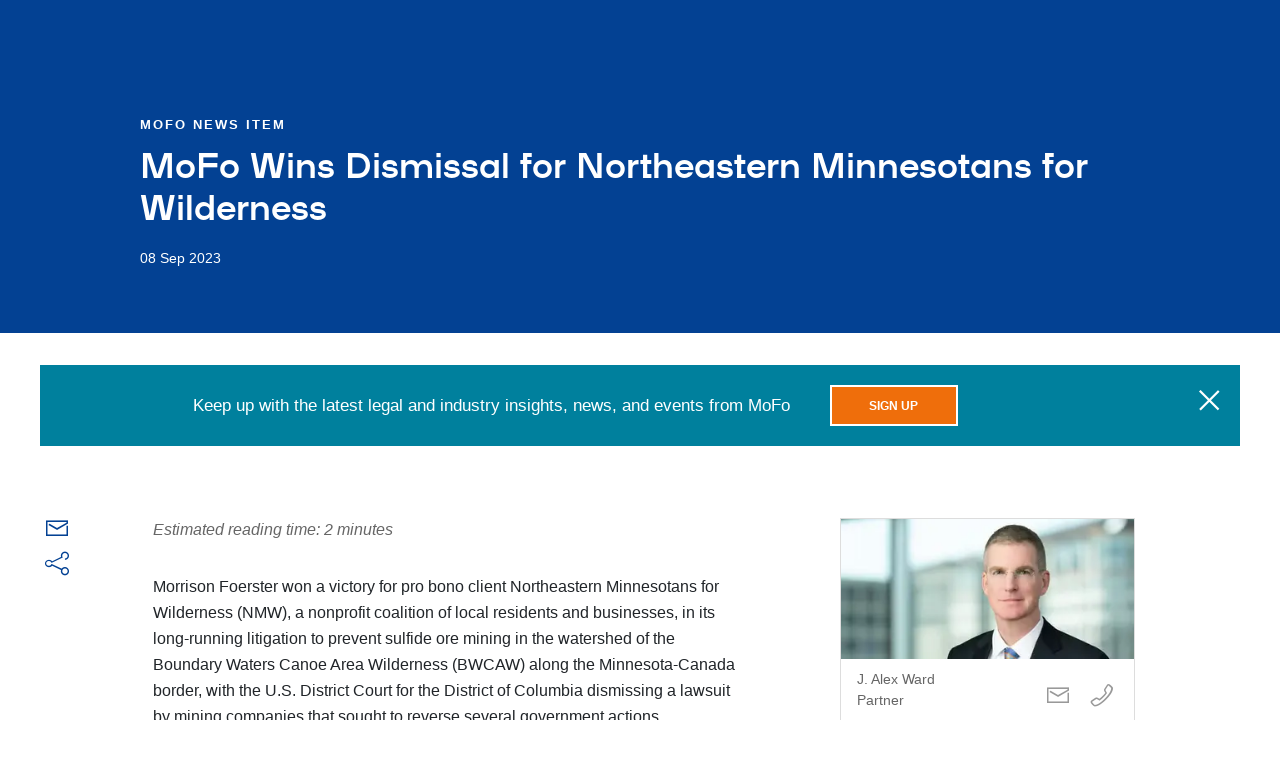

--- FILE ---
content_type: text/html; charset=utf-8
request_url: https://www.mofo.com/
body_size: 11436
content:
<!DOCTYPE html><html lang="en"><head><title>Morrison Foerster</title><meta name="robots" content="all"/><meta http-equiv="Content-Type" content="text/html"/><meta http-equiv="X-UA-Compatible" content="IE=edge"/><meta http-equiv="Access-Control-Allow-Origin" content="*"/><meta charSet="utf-8"/><meta name="viewport" content="width=device-width, initial-scale=1.0, maximum-scale=2.0, minimum-scale=1.0, user-scalable=yes"/><meta name="format-detection" content="telephone=no"/><meta name="keywords"/><meta name="description" content="Morrison Foerster is an international law firm with lawyers practicing throughout the United States, Asia, and Europe. Click to discover more."/><meta property="og:title" content="Morrison Foerster"/><meta property="og:type" content="website"/><meta property="og:image" content="https://images.contentstack.io/v3/assets/blt5775cc69c999c255/blt9aee27259f4bbab9/6297b0ce36712c4150de0067/mofo_share_image.jpg"/><meta property="og:description" content="Morrison Foerster is an international law firm with lawyers practicing throughout the United States, Asia, and Europe. Click to discover more."/><meta property="og:url"/><meta property="og:site_name" content="Morrison Foerster"/><meta name="twitter:card" content="summary_large_image"/><meta name="twitter:image:alt"/><meta name="google-site-verification" content="OD6S3RPM-cQOknAs1uXmBRvRJyh28rwkOoqdes47ZUE"/><link rel="apple-touch-icon" type="image/png" href="/apple-touch-icon.png"/><link rel="apple-touch-icon" type="image/png" sizes="72x72" href="/apple-touch-icon.png"/><link rel="apple-touch-icon" type="image/png" sizes="114x114" href="/apple-touch-icon.png"/><link rel="preload" as="image" imageSrcSet="/_next/image?url=https%3A%2F%2Fmedia2.mofo.com%2Fv3%2Fimages%2Fblt5775cc69c999c255%2Fblt909f3be844e3af27%2F695c0a22fd8a3ed6b4f531cd%2F260105-home-preload.jpg%3Fformat%3Dauto%26quality%3D60&amp;w=640&amp;q=75 640w, /_next/image?url=https%3A%2F%2Fmedia2.mofo.com%2Fv3%2Fimages%2Fblt5775cc69c999c255%2Fblt909f3be844e3af27%2F695c0a22fd8a3ed6b4f531cd%2F260105-home-preload.jpg%3Fformat%3Dauto%26quality%3D60&amp;w=750&amp;q=75 750w, /_next/image?url=https%3A%2F%2Fmedia2.mofo.com%2Fv3%2Fimages%2Fblt5775cc69c999c255%2Fblt909f3be844e3af27%2F695c0a22fd8a3ed6b4f531cd%2F260105-home-preload.jpg%3Fformat%3Dauto%26quality%3D60&amp;w=828&amp;q=75 828w, /_next/image?url=https%3A%2F%2Fmedia2.mofo.com%2Fv3%2Fimages%2Fblt5775cc69c999c255%2Fblt909f3be844e3af27%2F695c0a22fd8a3ed6b4f531cd%2F260105-home-preload.jpg%3Fformat%3Dauto%26quality%3D60&amp;w=1080&amp;q=75 1080w, /_next/image?url=https%3A%2F%2Fmedia2.mofo.com%2Fv3%2Fimages%2Fblt5775cc69c999c255%2Fblt909f3be844e3af27%2F695c0a22fd8a3ed6b4f531cd%2F260105-home-preload.jpg%3Fformat%3Dauto%26quality%3D60&amp;w=1200&amp;q=75 1200w, /_next/image?url=https%3A%2F%2Fmedia2.mofo.com%2Fv3%2Fimages%2Fblt5775cc69c999c255%2Fblt909f3be844e3af27%2F695c0a22fd8a3ed6b4f531cd%2F260105-home-preload.jpg%3Fformat%3Dauto%26quality%3D60&amp;w=1920&amp;q=75 1920w, /_next/image?url=https%3A%2F%2Fmedia2.mofo.com%2Fv3%2Fimages%2Fblt5775cc69c999c255%2Fblt909f3be844e3af27%2F695c0a22fd8a3ed6b4f531cd%2F260105-home-preload.jpg%3Fformat%3Dauto%26quality%3D60&amp;w=2048&amp;q=75 2048w, /_next/image?url=https%3A%2F%2Fmedia2.mofo.com%2Fv3%2Fimages%2Fblt5775cc69c999c255%2Fblt909f3be844e3af27%2F695c0a22fd8a3ed6b4f531cd%2F260105-home-preload.jpg%3Fformat%3Dauto%26quality%3D60&amp;w=3840&amp;q=75 3840w" imageSizes="100vw" fetchpriority="high"/><link rel="preload" as="image" imageSrcSet="/_next/image?url=https%3A%2F%2Fmedia2.mofo.com%2Fv3%2Fimages%2Fblt5775cc69c999c255%2Fbltef2739861bc8936a%2F69694449c113250008ad035a%2F260115-fintech-partners.jpg%3Fformat%3Dauto%26quality%3D60&amp;w=256&amp;q=75 256w, /_next/image?url=https%3A%2F%2Fmedia2.mofo.com%2Fv3%2Fimages%2Fblt5775cc69c999c255%2Fbltef2739861bc8936a%2F69694449c113250008ad035a%2F260115-fintech-partners.jpg%3Fformat%3Dauto%26quality%3D60&amp;w=384&amp;q=75 384w, /_next/image?url=https%3A%2F%2Fmedia2.mofo.com%2Fv3%2Fimages%2Fblt5775cc69c999c255%2Fbltef2739861bc8936a%2F69694449c113250008ad035a%2F260115-fintech-partners.jpg%3Fformat%3Dauto%26quality%3D60&amp;w=640&amp;q=75 640w, /_next/image?url=https%3A%2F%2Fmedia2.mofo.com%2Fv3%2Fimages%2Fblt5775cc69c999c255%2Fbltef2739861bc8936a%2F69694449c113250008ad035a%2F260115-fintech-partners.jpg%3Fformat%3Dauto%26quality%3D60&amp;w=750&amp;q=75 750w, /_next/image?url=https%3A%2F%2Fmedia2.mofo.com%2Fv3%2Fimages%2Fblt5775cc69c999c255%2Fbltef2739861bc8936a%2F69694449c113250008ad035a%2F260115-fintech-partners.jpg%3Fformat%3Dauto%26quality%3D60&amp;w=828&amp;q=75 828w, /_next/image?url=https%3A%2F%2Fmedia2.mofo.com%2Fv3%2Fimages%2Fblt5775cc69c999c255%2Fbltef2739861bc8936a%2F69694449c113250008ad035a%2F260115-fintech-partners.jpg%3Fformat%3Dauto%26quality%3D60&amp;w=1080&amp;q=75 1080w, /_next/image?url=https%3A%2F%2Fmedia2.mofo.com%2Fv3%2Fimages%2Fblt5775cc69c999c255%2Fbltef2739861bc8936a%2F69694449c113250008ad035a%2F260115-fintech-partners.jpg%3Fformat%3Dauto%26quality%3D60&amp;w=1200&amp;q=75 1200w, /_next/image?url=https%3A%2F%2Fmedia2.mofo.com%2Fv3%2Fimages%2Fblt5775cc69c999c255%2Fbltef2739861bc8936a%2F69694449c113250008ad035a%2F260115-fintech-partners.jpg%3Fformat%3Dauto%26quality%3D60&amp;w=1920&amp;q=75 1920w, /_next/image?url=https%3A%2F%2Fmedia2.mofo.com%2Fv3%2Fimages%2Fblt5775cc69c999c255%2Fbltef2739861bc8936a%2F69694449c113250008ad035a%2F260115-fintech-partners.jpg%3Fformat%3Dauto%26quality%3D60&amp;w=2048&amp;q=75 2048w, /_next/image?url=https%3A%2F%2Fmedia2.mofo.com%2Fv3%2Fimages%2Fblt5775cc69c999c255%2Fbltef2739861bc8936a%2F69694449c113250008ad035a%2F260115-fintech-partners.jpg%3Fformat%3Dauto%26quality%3D60&amp;w=3840&amp;q=75 3840w" imageSizes="(max-width: 768px) 100vw, (max-width: 1024px) 50vw, 33vw" fetchpriority="high"/><meta name="next-head-count" content="25"/><link rel="preload" fetchpriority="high" as="font" href="https://assets.contentstack.io/v3/assets/blt5775cc69c999c255/blt975d91f8de8a1695/633c94ad2a8d0a11633d95b2/mofo-icons.woff2" type="font/woff2" crossorigin="true"/><link rel="preload" fetchpriority="high" as="image" href="https://images.contentstack.io/v3/assets/blt5775cc69c999c255/blt9aee27259f4bbab9/mofo_share_image.jpg?format=auto&amp;quality=60&amp;width=300&amp;height=300" type="image/webp"/><link rel="preconnect" href="https://images.contentstack.io"/><link rel="preconnect" href="https://assets.contentstack.io"/><link rel="dns-prefetch" href="https://images.contentstack.io"/><link rel="dns-prefetch" href="https://assets.contentstack.io"/><link data-next-font="" rel="preconnect" href="/" crossorigin="anonymous"/><link rel="preload" href="/_next/static/css/56424236537eaf08.css" as="style"/><link rel="stylesheet" href="/_next/static/css/56424236537eaf08.css" data-n-g=""/><link rel="preload" href="/_next/static/css/dc2e51a623df300a.css" as="style"/><link rel="stylesheet" href="/_next/static/css/dc2e51a623df300a.css" data-n-p=""/><noscript data-n-css=""></noscript><script defer="" nomodule="" src="/_next/static/chunks/polyfills-42372ed130431b0a.js" nonce="pHe61dc2YDe4ErjPxjxCP+Da1AO8qOm2"></script><script src="/_next/static/chunks/webpack-aba528896ce979f9.js" defer="" nonce="pHe61dc2YDe4ErjPxjxCP+Da1AO8qOm2"></script><script src="/_next/static/chunks/framework-ea3a940b47da4dd7.js" defer="" nonce="pHe61dc2YDe4ErjPxjxCP+Da1AO8qOm2"></script><script src="/_next/static/chunks/main-aeaf17a4d6080f40.js" defer="" nonce="pHe61dc2YDe4ErjPxjxCP+Da1AO8qOm2"></script><script src="/_next/static/chunks/pages/_app-57d2cae294274764.js" defer="" nonce="pHe61dc2YDe4ErjPxjxCP+Da1AO8qOm2"></script><script src="/_next/static/chunks/663-89e63a0385f88ff4.js" defer="" nonce="pHe61dc2YDe4ErjPxjxCP+Da1AO8qOm2"></script><script src="/_next/static/chunks/653-04f115b47e7d9093.js" defer="" nonce="pHe61dc2YDe4ErjPxjxCP+Da1AO8qOm2"></script><script src="/_next/static/chunks/pages/%5B%5B...slug%5D%5D-92be778c181ef09c.js" defer="" nonce="pHe61dc2YDe4ErjPxjxCP+Da1AO8qOm2"></script><script src="/_next/static/TN4Pcp-OGVPc2OheoYsiF/_buildManifest.js" defer="" nonce="pHe61dc2YDe4ErjPxjxCP+Da1AO8qOm2"></script><script src="/_next/static/TN4Pcp-OGVPc2OheoYsiF/_ssgManifest.js" defer="" nonce="pHe61dc2YDe4ErjPxjxCP+Da1AO8qOm2"></script></head><body><a href="#main-content" tabindex="0" class="button outline-primary skip-link">Skip to main content</a><div id="__next"><div class="content-container"><section class="primary-hero"><div class="primary-hero__pause-button"><svg width="40" height="40" viewBox="0 0 39 40" xmlns="http://www.w3.org/2000/svg"><rect x="2" y="2" width="35" height="36" stroke-width="4"></rect><path d="M15 14V26" stroke-width="4"></path><path d="M24 14V26" stroke-width="4"></path></svg></div><div class="primary-hero__background"><div class="primary-hero__background-image"><img alt="Tech industry abstract background" fetchpriority="high" decoding="async" data-nimg="fill" style="position:absolute;height:100%;width:100%;left:0;top:0;right:0;bottom:0;object-fit:cover;color:transparent;background-size:cover;background-position:50% 50%;background-repeat:no-repeat;background-image:url(&quot;data:image/svg+xml;charset=utf-8,%3Csvg xmlns=&#x27;http://www.w3.org/2000/svg&#x27; %3E%3Cfilter id=&#x27;b&#x27; color-interpolation-filters=&#x27;sRGB&#x27;%3E%3CfeGaussianBlur stdDeviation=&#x27;20&#x27;/%3E%3CfeColorMatrix values=&#x27;1 0 0 0 0 0 1 0 0 0 0 0 1 0 0 0 0 0 100 -1&#x27; result=&#x27;s&#x27;/%3E%3CfeFlood x=&#x27;0&#x27; y=&#x27;0&#x27; width=&#x27;100%25&#x27; height=&#x27;100%25&#x27;/%3E%3CfeComposite operator=&#x27;out&#x27; in=&#x27;s&#x27;/%3E%3CfeComposite in2=&#x27;SourceGraphic&#x27;/%3E%3CfeGaussianBlur stdDeviation=&#x27;20&#x27;/%3E%3C/filter%3E%3Cimage width=&#x27;100%25&#x27; height=&#x27;100%25&#x27; x=&#x27;0&#x27; y=&#x27;0&#x27; preserveAspectRatio=&#x27;xMidYMid slice&#x27; style=&#x27;filter: url(%23b);&#x27; href=&#x27;https://images.contentstack.io/v3/assets/blt5775cc69c999c255/blt9aee27259f4bbab9/mofo_share_image.jpg?format=auto&amp;quality=60&amp;width=300&amp;height=300&#x27;/%3E%3C/svg%3E&quot;)" sizes="100vw" srcSet="/_next/image?url=https%3A%2F%2Fmedia2.mofo.com%2Fv3%2Fimages%2Fblt5775cc69c999c255%2Fblt909f3be844e3af27%2F695c0a22fd8a3ed6b4f531cd%2F260105-home-preload.jpg%3Fformat%3Dauto%26quality%3D60&amp;w=640&amp;q=75 640w, /_next/image?url=https%3A%2F%2Fmedia2.mofo.com%2Fv3%2Fimages%2Fblt5775cc69c999c255%2Fblt909f3be844e3af27%2F695c0a22fd8a3ed6b4f531cd%2F260105-home-preload.jpg%3Fformat%3Dauto%26quality%3D60&amp;w=750&amp;q=75 750w, /_next/image?url=https%3A%2F%2Fmedia2.mofo.com%2Fv3%2Fimages%2Fblt5775cc69c999c255%2Fblt909f3be844e3af27%2F695c0a22fd8a3ed6b4f531cd%2F260105-home-preload.jpg%3Fformat%3Dauto%26quality%3D60&amp;w=828&amp;q=75 828w, /_next/image?url=https%3A%2F%2Fmedia2.mofo.com%2Fv3%2Fimages%2Fblt5775cc69c999c255%2Fblt909f3be844e3af27%2F695c0a22fd8a3ed6b4f531cd%2F260105-home-preload.jpg%3Fformat%3Dauto%26quality%3D60&amp;w=1080&amp;q=75 1080w, /_next/image?url=https%3A%2F%2Fmedia2.mofo.com%2Fv3%2Fimages%2Fblt5775cc69c999c255%2Fblt909f3be844e3af27%2F695c0a22fd8a3ed6b4f531cd%2F260105-home-preload.jpg%3Fformat%3Dauto%26quality%3D60&amp;w=1200&amp;q=75 1200w, /_next/image?url=https%3A%2F%2Fmedia2.mofo.com%2Fv3%2Fimages%2Fblt5775cc69c999c255%2Fblt909f3be844e3af27%2F695c0a22fd8a3ed6b4f531cd%2F260105-home-preload.jpg%3Fformat%3Dauto%26quality%3D60&amp;w=1920&amp;q=75 1920w, /_next/image?url=https%3A%2F%2Fmedia2.mofo.com%2Fv3%2Fimages%2Fblt5775cc69c999c255%2Fblt909f3be844e3af27%2F695c0a22fd8a3ed6b4f531cd%2F260105-home-preload.jpg%3Fformat%3Dauto%26quality%3D60&amp;w=2048&amp;q=75 2048w, /_next/image?url=https%3A%2F%2Fmedia2.mofo.com%2Fv3%2Fimages%2Fblt5775cc69c999c255%2Fblt909f3be844e3af27%2F695c0a22fd8a3ed6b4f531cd%2F260105-home-preload.jpg%3Fformat%3Dauto%26quality%3D60&amp;w=3840&amp;q=75 3840w" src="/_next/image?url=https%3A%2F%2Fmedia2.mofo.com%2Fv3%2Fimages%2Fblt5775cc69c999c255%2Fblt909f3be844e3af27%2F695c0a22fd8a3ed6b4f531cd%2F260105-home-preload.jpg%3Fformat%3Dauto%26quality%3D60&amp;w=3840&amp;q=75"/></div></div><div class="primary-hero__text-content"><h1 class="">MoFo Congratulates its 2026 New Partner Class</h1><div class="primary-hero__text-content__cta"><div class="dangerously-set-container"><p>17 Partners Elected Across 13 Global Practice Groups</p></div><a class="button outline-white" href="/resources/news/260105-morrison-foerster-elects-17-partners"><span class="button__label">Learn more</span></a></div></div></section><section id="main-content" role="main" tabindex="-1"><section class="section" id="page-section-0" data-nav-title="Home Page Promotions" style="scroll-margin-top:0px"><div class="section__container"><div class="section__content"><div class="section__content__children"><div class=""><div class="article-cards-container cards-with-image"><div class="cards"><div class="article-card cards-with-image"><a class="link link--dark-blue" href="/resources/news/250114-mofo-continues-strategic-financial-services"><div class="image-container"><img alt="" fetchpriority="high" decoding="async" data-nimg="fill" style="position:absolute;height:100%;width:100%;left:0;top:0;right:0;bottom:0;color:transparent;background-size:cover;background-position:50% 50%;background-repeat:no-repeat;background-image:url(&quot;data:image/svg+xml;charset=utf-8,%3Csvg xmlns=&#x27;http://www.w3.org/2000/svg&#x27; %3E%3Cfilter id=&#x27;b&#x27; color-interpolation-filters=&#x27;sRGB&#x27;%3E%3CfeGaussianBlur stdDeviation=&#x27;20&#x27;/%3E%3CfeColorMatrix values=&#x27;1 0 0 0 0 0 1 0 0 0 0 0 1 0 0 0 0 0 100 -1&#x27; result=&#x27;s&#x27;/%3E%3CfeFlood x=&#x27;0&#x27; y=&#x27;0&#x27; width=&#x27;100%25&#x27; height=&#x27;100%25&#x27;/%3E%3CfeComposite operator=&#x27;out&#x27; in=&#x27;s&#x27;/%3E%3CfeComposite in2=&#x27;SourceGraphic&#x27;/%3E%3CfeGaussianBlur stdDeviation=&#x27;20&#x27;/%3E%3C/filter%3E%3Cimage width=&#x27;100%25&#x27; height=&#x27;100%25&#x27; x=&#x27;0&#x27; y=&#x27;0&#x27; preserveAspectRatio=&#x27;none&#x27; style=&#x27;filter: url(%23b);&#x27; href=&#x27;https://images.contentstack.io/v3/assets/blt5775cc69c999c255/blt9aee27259f4bbab9/mofo_share_image.jpg?format=auto&amp;quality=60&amp;width=300&amp;height=300&#x27;/%3E%3C/svg%3E&quot;)" sizes="(max-width: 768px) 100vw, (max-width: 1024px) 50vw, 33vw" srcSet="/_next/image?url=https%3A%2F%2Fmedia2.mofo.com%2Fv3%2Fimages%2Fblt5775cc69c999c255%2Fbltef2739861bc8936a%2F69694449c113250008ad035a%2F260115-fintech-partners.jpg%3Fformat%3Dauto%26quality%3D60&amp;w=256&amp;q=75 256w, /_next/image?url=https%3A%2F%2Fmedia2.mofo.com%2Fv3%2Fimages%2Fblt5775cc69c999c255%2Fbltef2739861bc8936a%2F69694449c113250008ad035a%2F260115-fintech-partners.jpg%3Fformat%3Dauto%26quality%3D60&amp;w=384&amp;q=75 384w, /_next/image?url=https%3A%2F%2Fmedia2.mofo.com%2Fv3%2Fimages%2Fblt5775cc69c999c255%2Fbltef2739861bc8936a%2F69694449c113250008ad035a%2F260115-fintech-partners.jpg%3Fformat%3Dauto%26quality%3D60&amp;w=640&amp;q=75 640w, /_next/image?url=https%3A%2F%2Fmedia2.mofo.com%2Fv3%2Fimages%2Fblt5775cc69c999c255%2Fbltef2739861bc8936a%2F69694449c113250008ad035a%2F260115-fintech-partners.jpg%3Fformat%3Dauto%26quality%3D60&amp;w=750&amp;q=75 750w, /_next/image?url=https%3A%2F%2Fmedia2.mofo.com%2Fv3%2Fimages%2Fblt5775cc69c999c255%2Fbltef2739861bc8936a%2F69694449c113250008ad035a%2F260115-fintech-partners.jpg%3Fformat%3Dauto%26quality%3D60&amp;w=828&amp;q=75 828w, /_next/image?url=https%3A%2F%2Fmedia2.mofo.com%2Fv3%2Fimages%2Fblt5775cc69c999c255%2Fbltef2739861bc8936a%2F69694449c113250008ad035a%2F260115-fintech-partners.jpg%3Fformat%3Dauto%26quality%3D60&amp;w=1080&amp;q=75 1080w, /_next/image?url=https%3A%2F%2Fmedia2.mofo.com%2Fv3%2Fimages%2Fblt5775cc69c999c255%2Fbltef2739861bc8936a%2F69694449c113250008ad035a%2F260115-fintech-partners.jpg%3Fformat%3Dauto%26quality%3D60&amp;w=1200&amp;q=75 1200w, /_next/image?url=https%3A%2F%2Fmedia2.mofo.com%2Fv3%2Fimages%2Fblt5775cc69c999c255%2Fbltef2739861bc8936a%2F69694449c113250008ad035a%2F260115-fintech-partners.jpg%3Fformat%3Dauto%26quality%3D60&amp;w=1920&amp;q=75 1920w, /_next/image?url=https%3A%2F%2Fmedia2.mofo.com%2Fv3%2Fimages%2Fblt5775cc69c999c255%2Fbltef2739861bc8936a%2F69694449c113250008ad035a%2F260115-fintech-partners.jpg%3Fformat%3Dauto%26quality%3D60&amp;w=2048&amp;q=75 2048w, /_next/image?url=https%3A%2F%2Fmedia2.mofo.com%2Fv3%2Fimages%2Fblt5775cc69c999c255%2Fbltef2739861bc8936a%2F69694449c113250008ad035a%2F260115-fintech-partners.jpg%3Fformat%3Dauto%26quality%3D60&amp;w=3840&amp;q=75 3840w" src="/_next/image?url=https%3A%2F%2Fmedia2.mofo.com%2Fv3%2Fimages%2Fblt5775cc69c999c255%2Fbltef2739861bc8936a%2F69694449c113250008ad035a%2F260115-fintech-partners.jpg%3Fformat%3Dauto%26quality%3D60&amp;w=3840&amp;q=75"/></div><div class="link-container"><div class="link"><span class="text-link-with-arrow"><span class="text-link-with-arrow__text"><div class="dangerously-set-container"><p>MoFo Continues Strategic Financial Services and Fintech Expansion with Addition of Prominent Partners Ryne Miller and Trevor Levine</p></div></span><span class="text-link-with-arrow__icon-wrapper bottom"><span class="text-link-with-arrow__icon-wrapper__icon"><span aria-hidden="true" class="icon icon-arrow-extended"></span></span></span></span></div></div></a></div><div class="article-card cards-with-image"><a class="link link--dark-blue" href="/tech-ma-forecast"><div class="image-container"><img alt="" loading="lazy" decoding="async" data-nimg="fill" style="position:absolute;height:100%;width:100%;left:0;top:0;right:0;bottom:0;color:transparent;background-size:cover;background-position:50% 50%;background-repeat:no-repeat;background-image:url(&quot;data:image/svg+xml;charset=utf-8,%3Csvg xmlns=&#x27;http://www.w3.org/2000/svg&#x27; %3E%3Cfilter id=&#x27;b&#x27; color-interpolation-filters=&#x27;sRGB&#x27;%3E%3CfeGaussianBlur stdDeviation=&#x27;20&#x27;/%3E%3CfeColorMatrix values=&#x27;1 0 0 0 0 0 1 0 0 0 0 0 1 0 0 0 0 0 100 -1&#x27; result=&#x27;s&#x27;/%3E%3CfeFlood x=&#x27;0&#x27; y=&#x27;0&#x27; width=&#x27;100%25&#x27; height=&#x27;100%25&#x27;/%3E%3CfeComposite operator=&#x27;out&#x27; in=&#x27;s&#x27;/%3E%3CfeComposite in2=&#x27;SourceGraphic&#x27;/%3E%3CfeGaussianBlur stdDeviation=&#x27;20&#x27;/%3E%3C/filter%3E%3Cimage width=&#x27;100%25&#x27; height=&#x27;100%25&#x27; x=&#x27;0&#x27; y=&#x27;0&#x27; preserveAspectRatio=&#x27;none&#x27; style=&#x27;filter: url(%23b);&#x27; href=&#x27;https://images.contentstack.io/v3/assets/blt5775cc69c999c255/blt9aee27259f4bbab9/mofo_share_image.jpg?format=auto&amp;quality=60&amp;width=300&amp;height=300&#x27;/%3E%3C/svg%3E&quot;)" sizes="(max-width: 768px) 100vw, (max-width: 1024px) 50vw, 33vw" srcSet="/_next/image?url=https%3A%2F%2Fmedia2.mofo.com%2Fv3%2Fimages%2Fblt5775cc69c999c255%2Fbltd1f442b319bbcd09%2F6938cbe8b49daa6f6e1f48f1%2F251209-ma-survey-home.jpg%3Fformat%3Dauto%26quality%3D60&amp;w=256&amp;q=75 256w, /_next/image?url=https%3A%2F%2Fmedia2.mofo.com%2Fv3%2Fimages%2Fblt5775cc69c999c255%2Fbltd1f442b319bbcd09%2F6938cbe8b49daa6f6e1f48f1%2F251209-ma-survey-home.jpg%3Fformat%3Dauto%26quality%3D60&amp;w=384&amp;q=75 384w, /_next/image?url=https%3A%2F%2Fmedia2.mofo.com%2Fv3%2Fimages%2Fblt5775cc69c999c255%2Fbltd1f442b319bbcd09%2F6938cbe8b49daa6f6e1f48f1%2F251209-ma-survey-home.jpg%3Fformat%3Dauto%26quality%3D60&amp;w=640&amp;q=75 640w, /_next/image?url=https%3A%2F%2Fmedia2.mofo.com%2Fv3%2Fimages%2Fblt5775cc69c999c255%2Fbltd1f442b319bbcd09%2F6938cbe8b49daa6f6e1f48f1%2F251209-ma-survey-home.jpg%3Fformat%3Dauto%26quality%3D60&amp;w=750&amp;q=75 750w, /_next/image?url=https%3A%2F%2Fmedia2.mofo.com%2Fv3%2Fimages%2Fblt5775cc69c999c255%2Fbltd1f442b319bbcd09%2F6938cbe8b49daa6f6e1f48f1%2F251209-ma-survey-home.jpg%3Fformat%3Dauto%26quality%3D60&amp;w=828&amp;q=75 828w, /_next/image?url=https%3A%2F%2Fmedia2.mofo.com%2Fv3%2Fimages%2Fblt5775cc69c999c255%2Fbltd1f442b319bbcd09%2F6938cbe8b49daa6f6e1f48f1%2F251209-ma-survey-home.jpg%3Fformat%3Dauto%26quality%3D60&amp;w=1080&amp;q=75 1080w, /_next/image?url=https%3A%2F%2Fmedia2.mofo.com%2Fv3%2Fimages%2Fblt5775cc69c999c255%2Fbltd1f442b319bbcd09%2F6938cbe8b49daa6f6e1f48f1%2F251209-ma-survey-home.jpg%3Fformat%3Dauto%26quality%3D60&amp;w=1200&amp;q=75 1200w, /_next/image?url=https%3A%2F%2Fmedia2.mofo.com%2Fv3%2Fimages%2Fblt5775cc69c999c255%2Fbltd1f442b319bbcd09%2F6938cbe8b49daa6f6e1f48f1%2F251209-ma-survey-home.jpg%3Fformat%3Dauto%26quality%3D60&amp;w=1920&amp;q=75 1920w, /_next/image?url=https%3A%2F%2Fmedia2.mofo.com%2Fv3%2Fimages%2Fblt5775cc69c999c255%2Fbltd1f442b319bbcd09%2F6938cbe8b49daa6f6e1f48f1%2F251209-ma-survey-home.jpg%3Fformat%3Dauto%26quality%3D60&amp;w=2048&amp;q=75 2048w, /_next/image?url=https%3A%2F%2Fmedia2.mofo.com%2Fv3%2Fimages%2Fblt5775cc69c999c255%2Fbltd1f442b319bbcd09%2F6938cbe8b49daa6f6e1f48f1%2F251209-ma-survey-home.jpg%3Fformat%3Dauto%26quality%3D60&amp;w=3840&amp;q=75 3840w" src="/_next/image?url=https%3A%2F%2Fmedia2.mofo.com%2Fv3%2Fimages%2Fblt5775cc69c999c255%2Fbltd1f442b319bbcd09%2F6938cbe8b49daa6f6e1f48f1%2F251209-ma-survey-home.jpg%3Fformat%3Dauto%26quality%3D60&amp;w=3840&amp;q=75"/></div><div class="link-container"><div class="link"><span class="text-link-with-arrow"><span class="text-link-with-arrow__text"><div class="dangerously-set-container"><p>2025 Tech M&amp;A Survey: What’s Ahead for 2026?</p></div></span><span class="text-link-with-arrow__icon-wrapper bottom"><span class="text-link-with-arrow__icon-wrapper__icon"><span aria-hidden="true" class="icon icon-arrow-extended"></span></span></span></span></div></div></a></div><div class="article-card cards-with-image"><a class="link link--dark-blue" href="/resources/news/251230-mofo-advises-softbank-acquisition-digitalbridge"><div class="image-container"><img alt="" loading="lazy" decoding="async" data-nimg="fill" style="position:absolute;height:100%;width:100%;left:0;top:0;right:0;bottom:0;color:transparent;background-size:cover;background-position:50% 50%;background-repeat:no-repeat;background-image:url(&quot;data:image/svg+xml;charset=utf-8,%3Csvg xmlns=&#x27;http://www.w3.org/2000/svg&#x27; %3E%3Cfilter id=&#x27;b&#x27; color-interpolation-filters=&#x27;sRGB&#x27;%3E%3CfeGaussianBlur stdDeviation=&#x27;20&#x27;/%3E%3CfeColorMatrix values=&#x27;1 0 0 0 0 0 1 0 0 0 0 0 1 0 0 0 0 0 100 -1&#x27; result=&#x27;s&#x27;/%3E%3CfeFlood x=&#x27;0&#x27; y=&#x27;0&#x27; width=&#x27;100%25&#x27; height=&#x27;100%25&#x27;/%3E%3CfeComposite operator=&#x27;out&#x27; in=&#x27;s&#x27;/%3E%3CfeComposite in2=&#x27;SourceGraphic&#x27;/%3E%3CfeGaussianBlur stdDeviation=&#x27;20&#x27;/%3E%3C/filter%3E%3Cimage width=&#x27;100%25&#x27; height=&#x27;100%25&#x27; x=&#x27;0&#x27; y=&#x27;0&#x27; preserveAspectRatio=&#x27;none&#x27; style=&#x27;filter: url(%23b);&#x27; href=&#x27;https://images.contentstack.io/v3/assets/blt5775cc69c999c255/blt9aee27259f4bbab9/mofo_share_image.jpg?format=auto&amp;quality=60&amp;width=300&amp;height=300&#x27;/%3E%3C/svg%3E&quot;)" sizes="(max-width: 768px) 100vw, (max-width: 1024px) 50vw, 33vw" srcSet="/_next/image?url=https%3A%2F%2Fmedia2.mofo.com%2Fv3%2Fimages%2Fblt5775cc69c999c255%2Fblt781130328b9c7fd1%2F693af94808832f4262b8f40f%2F251211-dcp-podcast-home.jpg%3Fformat%3Dauto%26quality%3D60&amp;w=256&amp;q=75 256w, /_next/image?url=https%3A%2F%2Fmedia2.mofo.com%2Fv3%2Fimages%2Fblt5775cc69c999c255%2Fblt781130328b9c7fd1%2F693af94808832f4262b8f40f%2F251211-dcp-podcast-home.jpg%3Fformat%3Dauto%26quality%3D60&amp;w=384&amp;q=75 384w, /_next/image?url=https%3A%2F%2Fmedia2.mofo.com%2Fv3%2Fimages%2Fblt5775cc69c999c255%2Fblt781130328b9c7fd1%2F693af94808832f4262b8f40f%2F251211-dcp-podcast-home.jpg%3Fformat%3Dauto%26quality%3D60&amp;w=640&amp;q=75 640w, /_next/image?url=https%3A%2F%2Fmedia2.mofo.com%2Fv3%2Fimages%2Fblt5775cc69c999c255%2Fblt781130328b9c7fd1%2F693af94808832f4262b8f40f%2F251211-dcp-podcast-home.jpg%3Fformat%3Dauto%26quality%3D60&amp;w=750&amp;q=75 750w, /_next/image?url=https%3A%2F%2Fmedia2.mofo.com%2Fv3%2Fimages%2Fblt5775cc69c999c255%2Fblt781130328b9c7fd1%2F693af94808832f4262b8f40f%2F251211-dcp-podcast-home.jpg%3Fformat%3Dauto%26quality%3D60&amp;w=828&amp;q=75 828w, /_next/image?url=https%3A%2F%2Fmedia2.mofo.com%2Fv3%2Fimages%2Fblt5775cc69c999c255%2Fblt781130328b9c7fd1%2F693af94808832f4262b8f40f%2F251211-dcp-podcast-home.jpg%3Fformat%3Dauto%26quality%3D60&amp;w=1080&amp;q=75 1080w, /_next/image?url=https%3A%2F%2Fmedia2.mofo.com%2Fv3%2Fimages%2Fblt5775cc69c999c255%2Fblt781130328b9c7fd1%2F693af94808832f4262b8f40f%2F251211-dcp-podcast-home.jpg%3Fformat%3Dauto%26quality%3D60&amp;w=1200&amp;q=75 1200w, /_next/image?url=https%3A%2F%2Fmedia2.mofo.com%2Fv3%2Fimages%2Fblt5775cc69c999c255%2Fblt781130328b9c7fd1%2F693af94808832f4262b8f40f%2F251211-dcp-podcast-home.jpg%3Fformat%3Dauto%26quality%3D60&amp;w=1920&amp;q=75 1920w, /_next/image?url=https%3A%2F%2Fmedia2.mofo.com%2Fv3%2Fimages%2Fblt5775cc69c999c255%2Fblt781130328b9c7fd1%2F693af94808832f4262b8f40f%2F251211-dcp-podcast-home.jpg%3Fformat%3Dauto%26quality%3D60&amp;w=2048&amp;q=75 2048w, /_next/image?url=https%3A%2F%2Fmedia2.mofo.com%2Fv3%2Fimages%2Fblt5775cc69c999c255%2Fblt781130328b9c7fd1%2F693af94808832f4262b8f40f%2F251211-dcp-podcast-home.jpg%3Fformat%3Dauto%26quality%3D60&amp;w=3840&amp;q=75 3840w" src="/_next/image?url=https%3A%2F%2Fmedia2.mofo.com%2Fv3%2Fimages%2Fblt5775cc69c999c255%2Fblt781130328b9c7fd1%2F693af94808832f4262b8f40f%2F251211-dcp-podcast-home.jpg%3Fformat%3Dauto%26quality%3D60&amp;w=3840&amp;q=75"/></div><div class="link-container"><div class="link"><span class="text-link-with-arrow"><span class="text-link-with-arrow__text"><div class="dangerously-set-container"><p>MoFo Advises SoftBank on its $4 Billion Acquisition of DigitalBridge</p></div></span><span class="text-link-with-arrow__icon-wrapper bottom"><span class="text-link-with-arrow__icon-wrapper__icon"><span aria-hidden="true" class="icon icon-arrow-extended"></span></span></span></span></div></div></a></div></div><div class="cta-container center"><a class="button outline-primary" href="/resources"><span class="button__label">See more of our insights</span></a></div></div></div></div></div></div></section><section class="section section--has-title section--show-background" id="news" data-nav-title="The Latest at MoFo" style="scroll-margin-top:0px"><div class="section__container"><div class="section__heading section__heading--hide-tablet"><h3 id="section-title-news" class="h3 section__heading__title">The Latest at MoFo</h3></div><div class="section__content"><div class="section__content__children"><div class=""><div class="article-cards-container cards-with-icon-and-date"><div class="cards"><div class="article-card title-card cards-with-icon-and-date"><h3>The Latest at MoFo</h3></div><div class="hidden-card"></div><div class="hidden-card"></div><div class="article-card cards-with-icon-and-date"><div class="inner-container"><div class="category-container"><span class="icon"><span aria-label="news" role="img" class="icon icon-news"></span></span><span class="category-label">MoFo News Item</span></div><a class="link link--dark-blue" href="/resources/news/260121-six-mofo-partners-leading-antitrust-lawyers"><span class="text-link-with-arrow"><span class="text-link-with-arrow__text"><div class="info-block"><div class="title"><div class="dangerously-set-container">Six MoFo Partners Named Leading Global Antitrust Lawyers</div></div><time class="date" dateTime="2026-01-21">21 Jan 2026</time></div></span><span class="text-link-with-arrow__icon-wrapper bottom"><span class="text-link-with-arrow__icon-wrapper__icon"><span aria-hidden="true" class="icon icon-arrow-extended"></span></span></span></span></a></div></div><div class="article-card cards-with-icon-and-date"><div class="inner-container"><div class="category-container"><span class="icon"><span aria-label="news" role="img" class="icon icon-news"></span></span><span class="category-label">MoFo News Item</span></div><a class="link link--dark-blue" href="/resources/news/260120-mofo-recognized-in-chambers-greater"><span class="text-link-with-arrow"><span class="text-link-with-arrow__text"><div class="info-block"><div class="title"><div class="dangerously-set-container">Morrison Foerster recognized in Chambers Greater China Region 2026</div></div><time class="date" dateTime="2026-01-21">21 Jan 2026</time></div></span><span class="text-link-with-arrow__icon-wrapper bottom"><span class="text-link-with-arrow__icon-wrapper__icon"><span aria-hidden="true" class="icon icon-arrow-extended"></span></span></span></span></a></div></div><div class="article-card cards-with-icon-and-date"><div class="inner-container"><div class="category-container"><span class="icon"><span aria-label="news" role="img" class="icon icon-news"></span></span><span class="category-label">MoFo News Item</span></div><a class="link link--dark-blue" href="/resources/news/260121-mofo-advises-auria-on-acquisition-of-rkf-and-kythera"><span class="text-link-with-arrow"><span class="text-link-with-arrow__text"><div class="info-block"><div class="title"><div class="dangerously-set-container"><p>MoFo Advises Auria on Acquisition of RKF and Kythera</p></div></div><time class="date" dateTime="2026-01-21">21 Jan 2026</time></div></span><span class="text-link-with-arrow__icon-wrapper bottom"><span class="text-link-with-arrow__icon-wrapper__icon"><span aria-hidden="true" class="icon icon-arrow-extended"></span></span></span></span></a></div></div></div><div class="cta-container left"><a class="button outline-primary" href="/resources/news"><span class="button__label">See more of the latest</span></a></div></div></div></div></div></div></section><section class="section" id="moforever-alumni-center" style="scroll-margin-top:0px"><div class="section__container"><div class="section__content"><div class="section__content__children"><div class="mosaic-hero-title-link-container"><div class="content-feature-with-link"><h3 class="content-feature-with-link__h3">MoFo Alumni</h3><div class="content-feature-with-link__subheading"><p>Once you’re a part of MoFo, you’re always a member of our global community represented in 40+ countries.</p></div><a class="link link--dark-blue" href="/about/alumni"><span class="text-link-with-arrow text-link-with-arrow--nowrap"><span class="text-link-with-arrow__text"></span><span class="text-link-with-arrow__icon-wrapper left"><span class="text-link-with-arrow__icon-wrapper__icon text-link-with-arrow__icon-wrapper__icon--nowrap"><span aria-hidden="true" class="icon icon-arrow-extended"></span></span></span>Connect with MoFo alumni, explore jobs, find events, and more.</span></a></div></div></div></div></div></section><section class="section section--show-background section--stretch-background" style="scroll-margin-top:0px"><div class="section__container"><div class="section__content"><div class="section__content__children"><div class="mosaic-hero-container"><img class="mosaic-hero-container__primary-image" src="https://media2.mofo.com/v3/images/blt5775cc69c999c255/blt4576f327d56da0c6/67d47e27dc71316f4f0e1b43/250314-alumni-photo-large.jpg?format=auto&amp;quality=60" alt="MoFo Alumni - group photo large" loading="lazy" decoding="async" srcSet="https://media2.mofo.com/v3/images/blt5775cc69c999c255/blt4576f327d56da0c6/67d47e27dc71316f4f0e1b43/250314-alumni-photo-large.jpg?format=auto&amp;quality=60&amp;width=340 360w, https://media2.mofo.com/v3/images/blt5775cc69c999c255/blt4576f327d56da0c6/67d47e27dc71316f4f0e1b43/250314-alumni-photo-large.jpg?format=auto&amp;quality=60&amp;width=460 480w, https://media2.mofo.com/v3/images/blt5775cc69c999c255/blt4576f327d56da0c6/67d47e27dc71316f4f0e1b43/250314-alumni-photo-large.jpg?format=auto&amp;quality=60&amp;width=640 640w"/><div class="mosaic-hero-container__slider-container"><img class="mosaic-hero-container__secondary-image" src="https://media2.mofo.com/v3/images/blt5775cc69c999c255/blt3bc3022598f8d46a/67d47e5a2476a9649a7d60fd/250314-alumni-photo-small.jpg?format=auto&amp;quality=60&amp;width=300" alt="MoFo Alumni - Small group photo" loading="lazy" decoding="async" srcSet="https://media2.mofo.com/v3/images/blt5775cc69c999c255/blt3bc3022598f8d46a/67d47e5a2476a9649a7d60fd/250314-alumni-photo-small.jpg?format=auto&amp;quality=60&amp;width=300 1x, https://media2.mofo.com/v3/images/blt5775cc69c999c255/blt3bc3022598f8d46a/67d47e5a2476a9649a7d60fd/250314-alumni-photo-small.jpg?format=auto&amp;quality=60&amp;width=600 2x"/><div class="mosaic-hero-container__carousel"><div class="slider-container custom-slick"><div class="slider-break-container"><hr class="slider-break-container__line"/></div><div class="slick-slider slick-initialized" dir="ltr"><div class="slick-list"><div class="slick-track" style="width:1300%;left:-100%"><div data-index="-1" tabindex="-1" class="slick-slide slick-cloned" aria-hidden="true" style="width:7.6923076923076925%"><div><div class="slide"><h5>Top 15 in FT law firm index — North America 2023</h5><p>Financial Times</p></div></div></div><div data-index="0" class="slick-slide slick-active slick-current" tabindex="-1" aria-hidden="false" style="outline:none;width:7.6923076923076925%"><div><div class="slide slide--active"><h5>Top 20 firm on the 2024 A-List</h5><p>The American Lawyer</p></div></div></div><div data-index="1" class="slick-slide" tabindex="-1" aria-hidden="true" style="outline:none;width:7.6923076923076925%"><div><div class="slide"><h5>Outstanding Firm for Diversity in 2024</h5><p>Chambers Diversity &amp; Inclusion Awards: North America</p></div></div></div><div data-index="2" class="slick-slide" tabindex="-1" aria-hidden="true" style="outline:none;width:7.6923076923076925%"><div><div class="slide"><h5>#1 ranking among firms with 601+ lawyers in 2024</h5><p>Law360’s Diversity Snapshot</p></div></div></div><div data-index="3" class="slick-slide" tabindex="-1" aria-hidden="true" style="outline:none;width:7.6923076923076925%"><div><div class="slide"><h5>The Dealmakers of the Year</h5><p>The American Lawyer 2024</p></div></div></div><div data-index="4" class="slick-slide" tabindex="-1" aria-hidden="true" style="outline:none;width:7.6923076923076925%"><div><div class="slide"><h5>100% Corporate Equality Index rating since 2003</h5><p>Human Rights Campaign</p></div></div></div><div data-index="5" class="slick-slide" tabindex="-1" aria-hidden="true" style="outline:none;width:7.6923076923076925%"><div><div class="slide"><h5>Top 15 in FT law firm index — North America 2023</h5><p>Financial Times</p></div></div></div><div data-index="6" tabindex="-1" class="slick-slide slick-cloned" aria-hidden="true" style="width:7.6923076923076925%"><div><div class="slide slide--active"><h5>Top 20 firm on the 2024 A-List</h5><p>The American Lawyer</p></div></div></div><div data-index="7" tabindex="-1" class="slick-slide slick-cloned" aria-hidden="true" style="width:7.6923076923076925%"><div><div class="slide"><h5>Outstanding Firm for Diversity in 2024</h5><p>Chambers Diversity &amp; Inclusion Awards: North America</p></div></div></div><div data-index="8" tabindex="-1" class="slick-slide slick-cloned" aria-hidden="true" style="width:7.6923076923076925%"><div><div class="slide"><h5>#1 ranking among firms with 601+ lawyers in 2024</h5><p>Law360’s Diversity Snapshot</p></div></div></div><div data-index="9" tabindex="-1" class="slick-slide slick-cloned" aria-hidden="true" style="width:7.6923076923076925%"><div><div class="slide"><h5>The Dealmakers of the Year</h5><p>The American Lawyer 2024</p></div></div></div><div data-index="10" tabindex="-1" class="slick-slide slick-cloned" aria-hidden="true" style="width:7.6923076923076925%"><div><div class="slide"><h5>100% Corporate Equality Index rating since 2003</h5><p>Human Rights Campaign</p></div></div></div><div data-index="11" tabindex="-1" class="slick-slide slick-cloned" aria-hidden="true" style="width:7.6923076923076925%"><div><div class="slide"><h5>Top 15 in FT law firm index — North America 2023</h5><p>Financial Times</p></div></div></div></div></div><ul class="slick-dots"><li class="slick-active"><button aria-current="true" aria-label="Slide 1 of 6">1</button></li><li class=""><button aria-current="false" aria-label="Slide 2 of 6">2</button></li><li class=""><button aria-current="false" aria-label="Slide 3 of 6">3</button></li><li class=""><button aria-current="false" aria-label="Slide 4 of 6">4</button></li><li class=""><button aria-current="false" aria-label="Slide 5 of 6">5</button></li><li class=""><button aria-current="false" aria-label="Slide 6 of 6">6</button></li></ul></div><div class="slider-break-container"><hr class="slider-break-container__line"/></div></div></div></div></div></div></div></div></section></section></div><div id="consent_blackbar" class="consent-blackbar"></div><footer class="footer"><div class="footer__container"><nav class="footer__nav"><ul class="footer__nav__list"><li><a class="link link--dark-blue" href="https://www.mofo.com/about/terms-notices" rel="noopener noreferrer" target="_blank">Terms / Notices</a></li><li><a class="link link--dark-blue" href="https://www.mofo.com/about/cookies" rel="noopener noreferrer" target="_blank">Cookies</a></li><li><a class="link link--dark-blue" href="https://www.mofo.com/about/privacy-policy" rel="noopener noreferrer" target="_blank">Privacy Policy</a></li><li><a class="link link--dark-blue" href="https://secure.ethicspoint.com/domain/media/en/gui/62036/index.html" rel="noopener noreferrer" target="_blank">Reporting Hotline</a></li><li><a class="link link--dark-blue" href="https://www.mofo.com/about/attorney-advertising" rel="noopener noreferrer" target="_blank">Attorney Advertising</a></li><li><a class="link link--dark-blue" href="/about/alumni">Alumni</a></li></ul><p class="footer__copyright">©1996–<!-- -->2026<!-- --> Morrison &amp; Foerster LLP. All rights reserved.</p></nav><div class="social-links-footer"><div class="social-media-links"><ul class="social-media-links__list"><li class="social-media-links__item"><a class="link link--dark-blue" href="https://www.linkedin.com/company/morrison-&amp;-foerster-llp" rel="noopener noreferrer" target="_blank" aria-label="Morrison Foerster LinkedIn &gt;"><span aria-hidden="true" class="icon icon-linkedin"></span></a></li><li class="social-media-links__item"><a class="link link--dark-blue" href="https://www.facebook.com/MoFoLLP/" rel="noopener noreferrer" target="_blank" aria-label="Morrison Foerster Facebook &gt;"><span aria-hidden="true" class="icon icon-facebook"></span></a></li><li class="social-media-links__item"><a class="link link--dark-blue" href="https://www.youtube.com/user/MorrisonFoersterLLP" rel="noopener noreferrer" target="_blank" aria-label="Morrison Foerster YouTube &gt;"><span aria-hidden="true" class="icon icon-youtube"></span></a></li></ul></div></div></div></footer></div><script id="__NEXT_DATA__" type="application/json" nonce="pHe61dc2YDe4ErjPxjxCP+Da1AO8qOm2">{"props":{"pageProps":{"page":{"indexName":"production_mofo_pages","metaData":{"basePagePath":"","pageMeta":{"open_graph_meta":{"og_type":"website","og_site_name":"Morrison Foerster","_trace":"array_node;page_meta;open_graph_meta","_key":"open_graph_meta"},"twitter_card":"summary_large_image","social_share":{"hashtags":["MoFo"],"related_accounts":["@MoFoLLP"],"_trace":"array_node;page_meta;social_share","_key":"social_share"},"_trace":"array_node;page_meta","_key":"page_meta"},"pageTitle":"Corporate Homepage","parentPagePath":""},"pageData":{"boxElementModule":null,"descriptionData":null,"headerData":null,"heroData":{"altText":"Tech industry abstract background","backgroundImage":{"altText":"Tech industry abstract background","image":{"height":765,"url":"https://media2.mofo.com/v3/images/blt5775cc69c999c255/blt909f3be844e3af27/695c0a22fd8a3ed6b4f531cd/260105-home-preload.jpg?format=auto\u0026quality=60","width":1357}},"blurb":"\u003cp\u003e17 Partners Elected Across 13 Global Practice Groups\u003c/p\u003e","link":{"hashUrl":null,"url":"/resources/news/260105-morrison-foerster-elects-17-partners","title":"Learn more"},"title":"MoFo Congratulates its 2026 New Partner Class","video":{"autoplay":true,"isSticky":null,"url":"https://player.vimeo.com/video/1138275322","videoType":"Vimeo"}},"imageLinkData":null,"leftSideContentData":null,"notificationBarData":null,"hideNotificationBar":false,"overviewNavTitle":null,"privacyLibrary":null,"relatedContentData":null,"relatedLabel":null,"rightSideContentData":null,"sectionsData":[{"accordions":[],"articles":[{"title":"\u003cp\u003eMoFo Continues Strategic Financial Services and Fintech Expansion with Addition of Prominent Partners Ryne Miller and Trevor Levine\u003c/p\u003e","url":"/resources/news/250114-mofo-continues-strategic-financial-services","image":{"alt":"FinTech Partners Join","altText":"FinTech Partners Join","url":"https://media2.mofo.com/v3/images/blt5775cc69c999c255/bltef2739861bc8936a/69694449c113250008ad035a/260115-fintech-partners.jpg?format=auto\u0026quality=60"}},{"title":"\u003cp\u003e2025 Tech M\u0026A Survey: What’s Ahead for 2026?\u003c/p\u003e","url":"/tech-ma-forecast/","image":{"alt":"AI Ubiquity, Risk Exposure, and Pursuing Scale in Global Tech M\u0026A survey report cover","altText":"AI Ubiquity, Risk Exposure, and Pursuing Scale in Global Tech M\u0026A survey report cover","url":"https://media2.mofo.com/v3/images/blt5775cc69c999c255/bltd1f442b319bbcd09/6938cbe8b49daa6f6e1f48f1/251209-ma-survey-home.jpg?format=auto\u0026quality=60"}},{"title":"\u003cp\u003eMoFo Advises SoftBank on its $4 Billion Acquisition of DigitalBridge\u003c/p\u003e","url":"/resources/news/251230-mofo-advises-softbank-acquisition-digitalbridge","image":{"alt":"DCP podcast abstract image","altText":"DCP podcast abstract image","url":"https://media2.mofo.com/v3/images/blt5775cc69c999c255/blt781130328b9c7fd1/693af94808832f4262b8f40f/251211-dcp-podcast-home.jpg?format=auto\u0026quality=60"}}],"blogs":[],"autoClose":null,"columnCount":3,"columns":null,"cta":{"label":"See more of our insights","url":"/resources","variant":"outline-primary"},"filters":[],"heading":"Home Page Promotions","judges":[],"libraryEntries":{"groupedLibraryEntries":[],"ungroupedLibraryEntries":[]},"limitCardWidth":null,"link":null,"links":[],"locations":[],"navTitle":"Home Page Promotions","hideSectionNav":false,"ndCal":{"decisions":[],"documents":[]},"people":[],"primaryImage":null,"rankings":[],"records":[],"regionLocations":[],"relatedLabel":null,"richText":"","secondaryImage":{"alt":"Morrison Foerster","altText":"Morrison Foerster","src":"https://images.contentstack.io/v3/assets/blt5775cc69c999c255/blt9aee27259f4bbab9/6297b0ce36712c4150de0067/mofo_share_image.jpg"},"sectionId":null,"sectionMedia":null,"sectionType":"promotion-cards","sectionPractices":{"groupedPractices":[],"ungroupedPractices":[]},"showBackground":null,"extendWidth":true,"sortOrder":null,"rightSideContent":null,"stretchBackground":null,"subheading":"","subtitle":null,"title":null,"thumbs":null,"variant":null,"privacyLibrary":null,"surveys":[]},{"accordions":[],"articles":[{"title":"Six MoFo Partners Named Leading Global Antitrust Lawyers","url":"/resources/news/260121-six-mofo-partners-leading-antitrust-lawyers","subtitle":null,"date":{"startDate":"2026-01-21","endDate":null,"displayDate":null},"category":{"icon":"news","name":"MoFo News Item"}},{"title":"Morrison Foerster recognized in Chambers Greater China Region 2026","url":"/resources/news/260120-mofo-recognized-in-chambers-greater","subtitle":null,"date":{"startDate":"2026-01-21","endDate":null,"displayDate":null},"category":{"icon":"news","name":"MoFo News Item"}},{"title":"\u003cp\u003eMoFo Advises Auria on Acquisition of RKF and Kythera\u003c/p\u003e","url":"/resources/news/260121-mofo-advises-auria-on-acquisition-of-rkf-and-kythera","subtitle":null,"date":{"startDate":"2026-01-21","endDate":null,"displayDate":null},"category":{"icon":"news","name":"MoFo News Item"}}],"blogs":[],"autoClose":null,"columnCount":null,"columns":null,"cta":{"label":"See more of the latest","url":"/resources/news/","variant":"outline-primary"},"filters":[],"heading":"The Latest at MoFo","judges":[],"libraryEntries":{"groupedLibraryEntries":[],"ungroupedLibraryEntries":[]},"limitCardWidth":null,"link":null,"links":[],"locations":[],"navTitle":"The Latest at MoFo","hideSectionNav":false,"ndCal":{"decisions":[],"documents":[]},"people":[],"primaryImage":null,"rankings":[],"records":[],"regionLocations":[],"relatedLabel":null,"richText":"","secondaryImage":{"alt":"Morrison Foerster","altText":"Morrison Foerster","src":"https://images.contentstack.io/v3/assets/blt5775cc69c999c255/blt9aee27259f4bbab9/6297b0ce36712c4150de0067/mofo_share_image.jpg"},"sectionId":"news","sectionMedia":null,"sectionType":"article-cards-icon-date","sectionPractices":{"groupedPractices":[],"ungroupedPractices":[]},"showBackground":true,"extendWidth":false,"sortOrder":null,"rightSideContent":null,"stretchBackground":null,"subheading":"","subtitle":null,"title":"The Latest at MoFo","thumbs":null,"variant":null,"privacyLibrary":null,"surveys":[]},{"accordions":[],"articles":[],"blogs":[],"autoClose":null,"columnCount":null,"columns":null,"cta":{"label":null,"url":null,"variant":null},"filters":[],"heading":"MoFo Alumni","judges":[],"libraryEntries":{"groupedLibraryEntries":[],"ungroupedLibraryEntries":[]},"limitCardWidth":null,"link":{"hashUrl":null,"title":"Connect with MoFo alumni, explore jobs, find events, and more.","url":"about/alumni"},"links":[],"locations":[],"navTitle":"MoFo Alumni","hideSectionNav":false,"ndCal":{"decisions":[],"documents":[]},"people":[],"primaryImage":{"alt":"MoFo Alumni - group photo large","altText":"MoFo Alumni - group photo large","src":"https://media2.mofo.com/v3/images/blt5775cc69c999c255/blt4576f327d56da0c6/67d47e27dc71316f4f0e1b43/250314-alumni-photo-large.jpg?format=auto\u0026quality=60"},"rankings":[{"heading":"Top 20 firm on the 2024 A-List","subheading":"The American Lawyer"},{"heading":"Outstanding Firm for Diversity in 2024","subheading":"Chambers Diversity \u0026 Inclusion Awards: North America"},{"heading":"#1 ranking among firms with 601+ lawyers in 2024","subheading":"Law360’s Diversity Snapshot"},{"heading":"The Dealmakers of the Year","subheading":"The American Lawyer 2024"},{"heading":"100% Corporate Equality Index rating since 2003","subheading":"Human Rights Campaign"},{"heading":"Top 15 in FT law firm index — North America 2023","subheading":"Financial Times"}],"records":[],"regionLocations":[],"relatedLabel":null,"richText":"\u003cp\u003eOnce you’re a part of MoFo, you’re always a member of our global community represented in 40+ countries.\u003c/p\u003e","secondaryImage":{"alt":"MoFo Alumni - Small group photo","altText":"MoFo Alumni - Small group photo","src":"https://media2.mofo.com/v3/images/blt5775cc69c999c255/blt3bc3022598f8d46a/67d47e5a2476a9649a7d60fd/250314-alumni-photo-small.jpg?format=auto\u0026quality=60"},"sectionId":"moforever-alumni-center","sectionMedia":null,"sectionType":"mosaic","sectionPractices":{"groupedPractices":[],"ungroupedPractices":[]},"showBackground":true,"extendWidth":true,"sortOrder":null,"rightSideContent":null,"stretchBackground":true,"subheading":"\u003cp\u003eOnce you’re a part of MoFo, you’re always a member of our global community represented in 40+ countries.\u003c/p\u003e","subtitle":null,"title":"MoFo Alumni","thumbs":null,"variant":null,"privacyLibrary":null,"surveys":[]}],"showSectionNavigation":false,"showSocial":false,"showOverview":false,"relatedContentOnLeftSide":false,"sideLinksData":null,"tabsData":null,"peopleData":null,"contactsLabel":null,"notFoundContent":{"boxElementModule":null,"descriptionData":{"description":"\u003ch3\u003eSorry, we weren’t able to find the terms you entered.\u003c/h3\u003e\u003cp\u003ePlease try a different term or keyword.\u003c/p\u003e","_trace":"array_node;description","_key":"description"},"headerData":null,"heroData":null,"imageLinkData":null,"leftSideContentData":null,"notificationBarData":null,"hideNotificationBar":false,"overviewNavTitle":null,"privacyLibrary":null,"relatedContentData":null,"relatedLabel":null,"rightSideContentData":null,"sectionsData":[{"accordions":[],"articles":[],"blogs":[],"autoClose":null,"columnCount":3,"columns":null,"cta":{"label":null,"url":null,"variant":null},"filters":[],"heading":"Not Found Cards","judges":[],"libraryEntries":{"groupedLibraryEntries":[],"ungroupedLibraryEntries":[]},"limitCardWidth":true,"link":null,"links":[{"blurb":"\u003cp\u003eSearch 1000+ lawyers in 17 offices around the globe.\u003c/p\u003e","category":{"name":null,"icon":null},"leftIcon":null,"link":{"title":"\u003cp\u003ePeople\u003c/p\u003e","url":"/people","hashUrl":null},"thumbnail":{"alt":"People","altText":"People","image":{"height":266,"url":"https://media2.mofo.com/v3/images/blt5775cc69c999c255/blt243c3365878868fe/62730d437198441d81b3a23f/people-overview-thumb.jpg?format=auto\u0026quality=60","width":400}},"title":"\u003cp\u003ePeople\u003c/p\u003e"},{"blurb":"\u003cp\u003eBrowse our practices, industries, and regional capabilities.\u003c/p\u003e","category":{"name":null,"icon":null},"leftIcon":null,"link":{"title":"\u003cp\u003eCapabilities\u003c/p\u003e","url":"/capabilities","hashUrl":null},"thumbnail":{"alt":"Capabilities","altText":"Capabilities","image":{"height":266,"url":"https://media2.mofo.com/v3/images/blt5775cc69c999c255/blt44dc40385a8622b8/62730d4423c6cf2a1c3af283/capabilities-overview-thumb.jpg?format=auto\u0026quality=60","width":400}},"title":"\u003cp\u003eCapabilities\u003c/p\u003e"},{"blurb":"\u003cp\u003eExplore our resource centers, client alerts, news, and other insights.\u003c/p\u003e","category":{"name":null,"icon":null},"leftIcon":null,"link":{"title":"\u003cp\u003eResources\u003c/p\u003e","url":"/resources/","hashUrl":null},"thumbnail":{"alt":"Resources","altText":"Resources","image":{"height":266,"url":"https://media2.mofo.com/v3/images/blt5775cc69c999c255/bltb6d57bf81ec60c84/62730d440d4d8e1d7f10efb2/resources-overview-thumb.jpg?format=auto\u0026quality=60","width":400}},"title":"\u003cp\u003eResources\u003c/p\u003e"}],"locations":[],"navTitle":"Not Found Cards","hideSectionNav":false,"ndCal":{"decisions":[],"documents":[]},"people":[],"primaryImage":null,"rankings":[],"records":[],"regionLocations":[],"relatedLabel":null,"richText":"","secondaryImage":{"alt":"Morrison Foerster","altText":"Morrison Foerster","src":"https://images.contentstack.io/v3/assets/blt52f05bf8e36cf95c/blt7be36364b4a5e773/6220f8c11b03c812b3ab64de/mofo_share_image.jpg"},"sectionId":null,"sectionMedia":null,"sectionType":"link-cards-detailed","sectionPractices":{"groupedPractices":[],"ungroupedPractices":[]},"showBackground":null,"extendWidth":false,"sortOrder":null,"rightSideContent":null,"stretchBackground":null,"subheading":"","subtitle":null,"title":null,"thumbs":null,"variant":null,"privacyLibrary":null,"surveys":[]}],"showSectionNavigation":false,"showSocial":false,"showOverview":false,"relatedContentOnLeftSide":false,"sideLinksData":null,"tabsData":null,"peopleData":null,"contactsLabel":null}},"url":"/","pageTypeUid":"corporate_homepage","isLocal":false,"isDev":false,"people":null,"isPDF":false,"pdfLang":"english","secondaryPDFLang":null,"parsedPage":null,"collections":{"eventsEntries":null,"insightsEntries":null,"locationsEntries":null,"newsEntries":null,"caseStudiesEntries":null,"videoAudioEntries":null,"podcastsEntries":null,"practicesEntries":null,"privacyLibraryEntries":null,"judgesEntries":null,"ndCalDecisionsEntries":null,"ndCalDocumentsEntries":null}},"layoutProps":{"variables":{"environment":"production","allowIndexing":null},"defaultMetaProps":{"title":"Morrison Foerster","meta_description":"Morrison Foerster is an international law firm with lawyers practicing throughout the United States, Asia, and Europe. Click to discover more.","meta_keywords":"","open_graph_meta":{"og_title":"Morrison Foerster","og_description":"Morrison Foerster is an international law firm with lawyers practicing throughout the United States, Asia, and Europe. Click to discover more.","og_image":{"_version":2,"is_dir":false,"uid":"blt9aee27259f4bbab9","ACL":{},"content_type":"image/jpeg","created_at":"2022-06-01T18:32:46.866Z","created_by":"blt581707405765b586","file_size":"35052","filename":"mofo_share_image.jpg","parent_uid":"blt86019a0cbd201558","tags":[],"title":"mofo_share_image.jpg","updated_at":"2022-07-15T22:00:25.710Z","updated_by":"blt546f8db6cb995b71","publish_details":{"environment":"bltf4674cd9142c5020","locale":"en-us","time":"2023-01-17T20:22:52.948Z","user":"blt03cd25dfe6991d0c"},"url":"https://images.contentstack.io/v3/assets/blt5775cc69c999c255/blt9aee27259f4bbab9/6297b0ce36712c4150de0067/mofo_share_image.jpg","permanent_url":"https://images.contentstack.io/v3/assets/blt5775cc69c999c255/blt9aee27259f4bbab9/mofo_share_image.jpg"},"og_url":"","og_type":"website","og_site_name":"Morrison Foerster","og_image_alt_text":""},"twitter_card":"summary_large_image","social_share":{"hashtags":["MoFo"],"related_accounts":["@MoFoLLP"]},"meta_noindex":false,"people_og_image":{"_version":1,"is_dir":false,"uid":"blta8220c7314391584","ACL":{},"content_type":"image/jpeg","created_at":"2022-05-23T00:12:27.523Z","created_by":"blt581707405765b586","file_size":"104883","filename":"common-default.jpeg","parent_uid":null,"tags":[],"title":"common-default.jpeg","updated_at":"2022-05-23T00:12:27.523Z","updated_by":"blt581707405765b586","publish_details":{"environment":"bltf4674cd9142c5020","locale":"en-us","time":"2022-06-13T19:43:33.249Z","user":"blt581707405765b586"},"url":"https://images.contentstack.io/v3/assets/blt5775cc69c999c255/blta8220c7314391584/628ad16b0457495358475499/common-default.jpeg"}},"headerProps":{"headerDataArray":[[{"uid":"bltf855e8f484e044a3","locale":"en-us","_version":60,"contact_form":{"title":"Feedback","subtitle":"Disclaimer","text":{"description":"\u003cp\u003eUnsolicited e-mails and information sent to Morrison Foerster will not be considered confidential, may be disclosed to others pursuant to our \u003ca href=\"https://www.mofo.com/about/privacy-policy.html\"\u003e\u003cu\u003e\u003cem\u003ePrivacy Policy\u003c/em\u003e\u003c/u\u003e\u003c/a\u003e, may not receive a response, and do not create an attorney-client relationship with Morrison Foerster. If you are not already a client of Morrison Foerster, do not include any confidential information in this message. Also, please note that our attorneys do not seek to practice law in any jurisdiction in which they are not properly authorized to do so.\u003c/p\u003e","_trace":"contact_form;text","_key":"text"},"email_error_text":"Enter your email","captcha_error_text":"You have not solved the recaptcha challenge yet or session expired, try again.","message_error_text":"Enter the message to be sent","disclaimer_title":"Email Disclaimer","_trace":"contact_form","_key":"contact_form"},"logo":{"_version":3,"uid":"blt52856f2e1a73609c","content_type":"image/svg+xml","description":"Morrison Foerster","title":"mofo-logo-2022.svg","publish_details":{"environment":"bltf4674cd9142c5020","time":"2022-09-12T20:18:35.906Z","user":"blt7a142e61d8fbe8f4","_trace":"logo;publish_details","_key":"publish_details"},"url":"https://media2.mofo.com/v3/images/blt5775cc69c999c255/blt52856f2e1a73609c/627d9d4b8e09542a15b94bd6/mofo-logo-2022.svg?format=auto\u0026quality=60","permanent_url":"https://media2.mofo.com/v3/images/blt5775cc69c999c255/blt52856f2e1a73609c/mofo-logo-2022.svg?format=auto\u0026quality=60","_trace":"logo","_key":"logo"},"logo_url":"/","primary_navigation":[{"title":"People","nav_btn":[{"uid":"bltfe9b62dd1c03750c","_version":3,"button_text":"People","icons":[],"page_reference":[{"uid":"blt01ab6040870d2150","_version":12,"contacts":[],"contacts_label":{},"side_links":[],"title":"People","url":"/people","_fetched":true,"_content_type_uid":"pages","_trace":"primary_navigation;array_node;nav_btn;array_node;page_reference;array_node","_key":"_content_type_uid"}],"title":"People","publish_details":{"time":"2025-04-22T20:38:55.587Z","user":"blt02c6960575474003","environment":"bltf4674cd9142c5020","_trace":"primary_navigation;array_node;nav_btn;array_node;publish_details","_key":"publish_details"},"_fetched":true,"_content_type_uid":"links","_trace":"primary_navigation;array_node;nav_btn;array_node","_key":"_content_type_uid"}],"sub_nav_btn":[],"_trace":"primary_navigation;array_node"},{"title":"Capabilities","nav_btn":[{"_version":4,"uid":"blte871c5dae61ad9be","button_text":"Capabilities","icons":[],"page_reference":[{"uid":"blt769adbd6bb5629b9","_version":16,"contacts":[],"contacts_label":{},"title":"Capabilities","url":"/capabilities","_fetched":true,"_content_type_uid":"pages","_trace":"primary_navigation;array_node;nav_btn;array_node;page_reference;array_node","_key":"_content_type_uid"}],"title":"Capabilities","url":"/capabilities","publish_details":{"environment":"bltf4674cd9142c5020","time":"2022-07-18T22:52:34.045Z","user":"bltb12aec4341d41463","_trace":"primary_navigation;array_node;nav_btn;array_node;publish_details","_key":"publish_details"},"_fetched":true,"_content_type_uid":"links","_trace":"primary_navigation;array_node;nav_btn;array_node","_key":"_content_type_uid"}],"sub_nav_btn":[{"_version":5,"uid":"bltcf3717529d30dab3","button_text":"Practices","icons":[],"page_reference":[],"title":"Capabilities - Practices","url":"/capabilities#practices","publish_details":{"environment":"bltf4674cd9142c5020","time":"2022-07-20T13:48:50.162Z","user":"bltb12aec4341d41463","_trace":"primary_navigation;array_node;sub_nav_btn;array_node;publish_details","_key":"publish_details"},"_fetched":true,"_content_type_uid":"links","_trace":"primary_navigation;array_node;sub_nav_btn;array_node","_key":"_content_type_uid"},{"_version":4,"uid":"blt821deb815e1bce68","button_text":"Industries + Issues","hash_url":"#industries","icons":[],"page_reference":[{"uid":"blt769adbd6bb5629b9","_version":16,"contacts":[],"contacts_label":{},"title":"Capabilities","url":"/capabilities","_fetched":true,"_content_type_uid":"pages","_trace":"primary_navigation;array_node;sub_nav_btn;array_node;page_reference;array_node","_key":"_content_type_uid"}],"title":"Capabilities - Industries","url":"/capabilities","publish_details":{"environment":"bltf4674cd9142c5020","time":"2023-05-10T16:00:35.239Z","user":"blt03cd25dfe6991d0c","_trace":"primary_navigation;array_node;sub_nav_btn;array_node;publish_details","_key":"publish_details"},"_fetched":true,"_content_type_uid":"links","_trace":"primary_navigation;array_node;sub_nav_btn;array_node","_key":"_content_type_uid"},{"_version":2,"uid":"blt7d84310cee634cc2","button_text":"Regions","hash_url":"#regions","icons":[],"page_reference":[{"uid":"blt769adbd6bb5629b9","_version":16,"contacts":[],"contacts_label":{},"title":"Capabilities","url":"/capabilities","_fetched":true,"_content_type_uid":"pages","_trace":"primary_navigation;array_node;sub_nav_btn;array_node;page_reference;array_node","_key":"_content_type_uid"}],"title":"Capabilities - Regions","url":"/capabilities","publish_details":{"environment":"bltf4674cd9142c5020","time":"2022-07-19T18:32:10.856Z","user":"bltb12aec4341d41463","_trace":"primary_navigation;array_node;sub_nav_btn;array_node;publish_details","_key":"publish_details"},"_fetched":true,"_content_type_uid":"links","_trace":"primary_navigation;array_node;sub_nav_btn;array_node","_key":"_content_type_uid"}],"_trace":"primary_navigation;array_node","_key":1},{"title":"Resources","nav_btn":[{"title":"Resources","button_text":"Resources","page_reference":[{"uid":"bltb805086871ed4ded","_version":26,"contacts":[],"contacts_label":{},"side_links":[],"title":"Resources","url":"/resources/","_fetched":true,"_content_type_uid":"pages","_trace":"primary_navigation;array_node;nav_btn;array_node;page_reference;array_node","_key":"_content_type_uid"}],"icons":[],"uid":"bltedc5d68b9b30d55c","_version":6,"publish_details":{"environment":"bltf4674cd9142c5020","time":"2022-07-24T22:01:34.266Z","user":"bltb12aec4341d41463","_trace":"primary_navigation;array_node;nav_btn;array_node;publish_details","_key":"publish_details"},"_fetched":true,"_content_type_uid":"links","_trace":"primary_navigation;array_node;nav_btn;array_node","_key":"_content_type_uid"}],"sub_nav_btn":[{"_version":4,"uid":"blt6dbf4a1435b59911","button_text":"Insights","hash_url":"#insights","icons":[],"page_reference":[],"title":"Resources - Insights","url":"/resources","publish_details":{"environment":"bltf4674cd9142c5020","time":"2023-05-16T19:19:41.801Z","user":"blt78790fe6eb9ff08f","_trace":"primary_navigation;array_node;sub_nav_btn;array_node;publish_details","_key":"publish_details"},"_fetched":true,"_content_type_uid":"links","_trace":"primary_navigation;array_node;sub_nav_btn;array_node","_key":"_content_type_uid"},{"_version":2,"uid":"blt12a42aae22314ec7","button_text":"News","hash_url":"#news","icons":[],"page_reference":[{"uid":"bltb805086871ed4ded","_version":26,"contacts":[],"contacts_label":{},"side_links":[],"title":"Resources","url":"/resources/","_fetched":true,"_content_type_uid":"pages","_trace":"primary_navigation;array_node;sub_nav_btn;array_node;page_reference;array_node","_key":"_content_type_uid"}],"title":"Resources - News","url":"/resources","publish_details":{"environment":"bltf4674cd9142c5020","time":"2022-07-19T18:32:48.126Z","user":"bltb12aec4341d41463","_trace":"primary_navigation;array_node;sub_nav_btn;array_node;publish_details","_key":"publish_details"},"_fetched":true,"_content_type_uid":"links","_trace":"primary_navigation;array_node;sub_nav_btn;array_node","_key":"_content_type_uid"},{"_version":2,"uid":"blt0d28326322969578","button_text":"Events","hash_url":"#events","icons":[],"page_reference":[{"uid":"bltb805086871ed4ded","_version":26,"contacts":[],"contacts_label":{},"side_links":[],"title":"Resources","url":"/resources/","_fetched":true,"_content_type_uid":"pages","_trace":"primary_navigation;array_node;sub_nav_btn;array_node;page_reference;array_node","_key":"_content_type_uid"}],"title":"Resources - Events","url":"/resources","publish_details":{"environment":"bltf4674cd9142c5020","time":"2022-07-19T18:33:13.658Z","user":"bltb12aec4341d41463","_trace":"primary_navigation;array_node;sub_nav_btn;array_node;publish_details","_key":"publish_details"},"_fetched":true,"_content_type_uid":"links","_trace":"primary_navigation;array_node;sub_nav_btn;array_node","_key":"_content_type_uid"},{"_version":4,"uid":"blt79b366d3ae9d2fa1","button_text":"Blogs","hash_url":"#blogs","icons":[],"page_reference":[{"uid":"bltb805086871ed4ded","_version":26,"contacts":[],"contacts_label":{},"side_links":[],"title":"Resources","url":"/resources/","_fetched":true,"_content_type_uid":"pages","_trace":"primary_navigation;array_node;sub_nav_btn;array_node;page_reference;array_node","_key":"_content_type_uid"}],"title":"Resources - Blogs","publish_details":{"environment":"bltf4674cd9142c5020","time":"2023-02-23T02:00:23.805Z","user":"blt03cd25dfe6991d0c","_trace":"primary_navigation;array_node;sub_nav_btn;array_node;publish_details","_key":"publish_details"},"_fetched":true,"_content_type_uid":"links","_trace":"primary_navigation;array_node;sub_nav_btn;array_node","_key":"_content_type_uid"},{"_version":2,"uid":"bltac4293600a35c9f1","button_text":"Podcasts","icons":[],"page_reference":[{"uid":"blt057314c2ba756fe5","_version":36,"contacts":[],"contacts_label":{},"side_links":[],"title":"MoFo Podcasts","url":"/podcasts","_fetched":true,"_content_type_uid":"pages","_trace":"primary_navigation;array_node;sub_nav_btn;array_node;page_reference;array_node","_key":"_content_type_uid"}],"title":"Resources - Podcasts","publish_details":{"environment":"bltf4674cd9142c5020","time":"2023-02-23T02:01:50.240Z","user":"blt03cd25dfe6991d0c","_trace":"primary_navigation;array_node;sub_nav_btn;array_node;publish_details","_key":"publish_details"},"_fetched":true,"_content_type_uid":"links","_trace":"primary_navigation;array_node;sub_nav_btn;array_node","_key":"_content_type_uid"},{"_version":1,"uid":"blt0fe65a19c17b5877","button_text":"Video + Audio","hash_url":"#video-audio","icons":[],"page_reference":[{"uid":"bltb805086871ed4ded","_version":26,"contacts":[],"contacts_label":{},"side_links":[],"title":"Resources","url":"/resources/","_fetched":true,"_content_type_uid":"pages","_trace":"primary_navigation;array_node;sub_nav_btn;array_node;page_reference;array_node","_key":"_content_type_uid"}],"title":"Resources - Video + Audio","publish_details":{"environment":"bltf4674cd9142c5020","time":"2022-07-20T14:26:12.715Z","user":"bltb12aec4341d41463","_trace":"primary_navigation;array_node;sub_nav_btn;array_node;publish_details","_key":"publish_details"},"_fetched":true,"_content_type_uid":"links","_trace":"primary_navigation;array_node;sub_nav_btn;array_node","_key":"_content_type_uid"}],"_trace":"primary_navigation;array_node","_key":2},{"title":"About","nav_btn":[{"_version":3,"uid":"bltb9b5eb7d98b5652c","button_text":"About","icons":[],"page_reference":[{"uid":"blt4dd292ba37d0d101","_version":82,"contacts":[],"contacts_label":{},"related_content_label":"Related","side_links":[],"title":"About","url":"/about/","_fetched":true,"_content_type_uid":"pages","_trace":"primary_navigation;array_node;nav_btn;array_node;page_reference;array_node","_key":"_content_type_uid"}],"title":"About","publish_details":{"environment":"bltf4674cd9142c5020","time":"2023-05-24T17:52:04.274Z","user":"blt02c6960575474003","_trace":"primary_navigation;array_node;nav_btn;array_node;publish_details","_key":"publish_details"},"_fetched":true,"_content_type_uid":"links","_trace":"primary_navigation;array_node;nav_btn;array_node","_key":"_content_type_uid"}],"sub_nav_btn":[{"_version":2,"uid":"blt8c555aa8d23ac573","button_text":"Chair, Vice Chairs, COO","hash_url":"#chair-vice-chairs-coo","icons":[],"page_reference":[{"uid":"blt4dd292ba37d0d101","_version":82,"contacts":[],"contacts_label":{},"related_content_label":"Related","side_links":[],"title":"About","url":"/about/","_fetched":true,"_content_type_uid":"pages","_trace":"primary_navigation;array_node;sub_nav_btn;array_node;page_reference;array_node","_key":"_content_type_uid"}],"title":"About - Chair, Vice Chairs, COO","publish_details":{"environment":"bltf4674cd9142c5020","time":"2022-10-03T15:55:16.930Z","user":"blt7a142e61d8fbe8f4","_trace":"primary_navigation;array_node;sub_nav_btn;array_node;publish_details","_key":"publish_details"},"_fetched":true,"_content_type_uid":"links","_trace":"primary_navigation;array_node;sub_nav_btn;array_node","_key":"_content_type_uid"},{"_version":4,"uid":"blt196f499f556a6580","button_text":"Our Values","hash_url":"#about-our-values","icons":[],"page_reference":[{"uid":"blt4dd292ba37d0d101","_version":82,"contacts":[],"contacts_label":{},"related_content_label":"Related","side_links":[],"title":"About","url":"/about/","_fetched":true,"_content_type_uid":"pages","_trace":"primary_navigation;array_node;sub_nav_btn;array_node;page_reference;array_node","_key":"_content_type_uid"}],"title":"About - Our Values","publish_details":{"environment":"bltf4674cd9142c5020","time":"2022-06-29T18:20:21.069Z","user":"blt9e04ef840ff89dad","_trace":"primary_navigation;array_node;sub_nav_btn;array_node;publish_details","_key":"publish_details"},"_fetched":true,"_content_type_uid":"links","_trace":"primary_navigation;array_node;sub_nav_btn;array_node","_key":"_content_type_uid"},{"_version":1,"uid":"blt57a3ec4c2444f1d8","button_text":"Honors + Awards","hash_url":"#honors-awards","icons":[],"page_reference":[{"uid":"blt4dd292ba37d0d101","_version":82,"contacts":[],"contacts_label":{},"related_content_label":"Related","side_links":[],"title":"About","url":"/about/","_fetched":true,"_content_type_uid":"pages","_trace":"primary_navigation;array_node;sub_nav_btn;array_node;page_reference;array_node","_key":"_content_type_uid"}],"title":"Section - Honors + Awards","publish_details":{"environment":"bltf4674cd9142c5020","time":"2022-06-29T18:20:36.070Z","user":"blt9e04ef840ff89dad","_trace":"primary_navigation;array_node;sub_nav_btn;array_node;publish_details","_key":"publish_details"},"_fetched":true,"_content_type_uid":"links","_trace":"primary_navigation;array_node;sub_nav_btn;array_node","_key":"_content_type_uid"},{"_version":3,"uid":"blt2dcbce5598c70976","button_text":"Press Contacts","hash_url":"#press-contacts","icons":[],"page_reference":[{"uid":"blt4dd292ba37d0d101","_version":82,"contacts":[],"contacts_label":{},"related_content_label":"Related","side_links":[],"title":"About","url":"/about/","_fetched":true,"_content_type_uid":"pages","_trace":"primary_navigation;array_node;sub_nav_btn;array_node;page_reference;array_node","_key":"_content_type_uid"}],"title":"About - Press Contacts","publish_details":{"environment":"bltf4674cd9142c5020","time":"2022-06-29T18:20:49.568Z","user":"blt9e04ef840ff89dad","_trace":"primary_navigation;array_node;sub_nav_btn;array_node;publish_details","_key":"publish_details"},"_fetched":true,"_content_type_uid":"links","_trace":"primary_navigation;array_node;sub_nav_btn;array_node","_key":"_content_type_uid"}],"_trace":"primary_navigation;array_node","_key":3},{"title":"Community","nav_btn":[{"uid":"blt10554ef0fcc1c27f","_version":4,"button_text":"Community","icons":[],"page_reference":[{"uid":"bltcab697061c423a9c","_version":25,"contacts":[],"contacts_label":{},"related_content_label":"Related","side_links":[],"title":"Culture","url":"/community","_fetched":true,"_content_type_uid":"pages","_trace":"primary_navigation;array_node;nav_btn;array_node;page_reference;array_node","_key":"_content_type_uid"}],"title":"Culture","publish_details":{"time":"2025-10-14T13:33:35.403Z","user":"blt02c6960575474003","environment":"bltf4674cd9142c5020","_trace":"primary_navigation;array_node;nav_btn;array_node;publish_details","_key":"publish_details"},"_fetched":true,"_content_type_uid":"links","_trace":"primary_navigation;array_node;nav_btn;array_node","_key":"_content_type_uid"}],"sub_nav_btn":[{"uid":"bltae93ef0ee87518a5","_version":3,"button_text":"We@MoFo: Inclusion \u0026 Engagement","icons":[],"page_reference":[{"uid":"blt0f5758d2d4f99188","_version":24,"contacts":[],"contacts_label":{},"side_links":[],"title":"We at MoFo","url":"/community/we-at-mofo","_fetched":true,"_content_type_uid":"pages","_trace":"primary_navigation;array_node;sub_nav_btn;array_node;page_reference;array_node","_key":"_content_type_uid"}],"title":"We@MoFo","publish_details":{"time":"2025-10-14T13:33:17.740Z","user":"blt02c6960575474003","environment":"bltf4674cd9142c5020","_trace":"primary_navigation;array_node;sub_nav_btn;array_node;publish_details","_key":"publish_details"},"_fetched":true,"_content_type_uid":"links","_trace":"primary_navigation;array_node;sub_nav_btn;array_node","_key":"_content_type_uid"},{"title":"MoFo Foundation","button_text":"MoFo Foundation","page_reference":[{"uid":"blt8dcc368639262f99","_version":54,"contacts":[],"contacts_label":{},"related_content_label":"Related","side_links":[],"title":"MoFo Foundation","url":"/community/mofo-foundation/","_fetched":true,"_content_type_uid":"pages","_trace":"primary_navigation;array_node;sub_nav_btn;array_node;page_reference;array_node","_key":"_content_type_uid"}],"icons":[],"uid":"blt71294f165409c9d3","_version":1,"publish_details":{"environment":"bltf4674cd9142c5020","time":"2022-05-31T22:53:51.673Z","user":"blt581707405765b586","_trace":"primary_navigation;array_node;sub_nav_btn;array_node;publish_details","_key":"publish_details"},"_fetched":true,"_content_type_uid":"links","_trace":"primary_navigation;array_node;sub_nav_btn;array_node","_key":"_content_type_uid"},{"title":"Pro Bono","button_text":"Pro Bono","page_reference":[{"uid":"blt57f1cbee836c4f69","_version":42,"contacts":[],"contacts_label":{},"related_content_label":"RELATED","side_links":[],"title":"Pro Bono","url":"/community/pro-bono","_fetched":true,"_content_type_uid":"pages","_trace":"primary_navigation;array_node;sub_nav_btn;array_node;page_reference;array_node","_key":"_content_type_uid"}],"icons":[],"uid":"bltccc5b29334b95de1","_version":1,"publish_details":{"environment":"bltf4674cd9142c5020","time":"2022-05-31T22:53:51.757Z","user":"blt581707405765b586","_trace":"primary_navigation;array_node;sub_nav_btn;array_node;publish_details","_key":"publish_details"},"_fetched":true,"_content_type_uid":"links","_trace":"primary_navigation;array_node;sub_nav_btn;array_node","_key":"_content_type_uid"},{"_version":1,"uid":"blt7cfc93b70a88f006","button_text":"Sustainability","icons":[],"page_reference":[{"uid":"bltfb3ed136557a85eb","_version":23,"contacts":[],"contacts_label":{},"related_content_label":"Related","side_links":[],"title":"Environmental Sustainability","url":"/community/sustainability","_fetched":true,"_content_type_uid":"pages","_trace":"primary_navigation;array_node;sub_nav_btn;array_node;page_reference;array_node","_key":"_content_type_uid"}],"title":"Sustainability","publish_details":{"environment":"bltf4674cd9142c5020","time":"2023-09-07T15:46:30.084Z","user":"blt02c6960575474003","_trace":"primary_navigation;array_node;sub_nav_btn;array_node;publish_details","_key":"publish_details"},"_fetched":true,"_content_type_uid":"links","_trace":"primary_navigation;array_node;sub_nav_btn;array_node","_key":"_content_type_uid"}],"_trace":"primary_navigation;array_node","_key":4}],"secondary_nav":[{"title":"Offices","nav_btn":[{"_version":3,"uid":"bltd4e1907b79e90ffa","button_text":"Offices","icons":[],"page_reference":[{"uid":"blt08b2182725ea4277","_version":15,"contacts":[],"contacts_label":{},"side_links":[],"title":"Offices","url":"/offices","_fetched":true,"_content_type_uid":"pages","_trace":"secondary_nav;array_node;nav_btn;array_node;page_reference;array_node","_key":"_content_type_uid"}],"title":"Offices","publish_details":{"environment":"bltf4674cd9142c5020","time":"2023-08-15T22:01:38.902Z","user":"blt02c6960575474003","_trace":"secondary_nav;array_node;nav_btn;array_node;publish_details","_key":"publish_details"},"_fetched":true,"_content_type_uid":"links","_trace":"secondary_nav;array_node;nav_btn;array_node","_key":"_content_type_uid"}],"sub_nav_btn":[],"_trace":"secondary_nav;array_node"},{"title":"Careers","nav_btn":[{"_version":1,"uid":"bltabaf40ae95e2a7e4","button_text":"Careers","icons":[],"page_reference":[],"title":"Careers","url":"https://careers.mofo.com/","publish_details":{"environment":"bltf4674cd9142c5020","time":"2022-05-27T17:17:16.709Z","user":"blt546f8db6cb995b71","_trace":"secondary_nav;array_node;nav_btn;array_node;publish_details","_key":"publish_details"},"_fetched":true,"_content_type_uid":"links","_trace":"secondary_nav;array_node;nav_btn;array_node","_key":"_content_type_uid"}],"sub_nav_btn":[],"_trace":"secondary_nav;array_node","_key":1},{"title":"Alumni","nav_btn":[{"_version":4,"uid":"blt976ec7a64b869dec","button_text":"Alumni","icons":[],"page_reference":[{"uid":"blt0d2be963b03d76df","_version":46,"contacts":[],"contacts_label":{},"related_content_label":"Stay Connected","side_links":[],"title":"Alumni","url":"/about/alumni/","_fetched":true,"_content_type_uid":"pages","_trace":"secondary_nav;array_node;nav_btn;array_node;page_reference;array_node","_key":"_content_type_uid"}],"title":"Alumni","publish_details":{"environment":"bltf4674cd9142c5020","time":"2024-01-22T18:09:42.326Z","user":"blt02c6960575474003","_trace":"secondary_nav;array_node;nav_btn;array_node;publish_details","_key":"publish_details"},"_fetched":true,"_content_type_uid":"links","_trace":"secondary_nav;array_node;nav_btn;array_node","_key":"_content_type_uid"}],"sub_nav_btn":[],"_trace":"secondary_nav;array_node","_key":2}],"social_links":[{"_version":3,"uid":"blt70ef32b9beaeecd4","button_text":"LinkedIN","icons":[{"_version":1,"uid":"blt6ec672a88db36b46","title":"  Linkedin","value":"linkedin","publish_details":{"environment":"bltf4674cd9142c5020","time":"2022-07-06T16:11:33.268Z","user":"bltb12aec4341d41463","_trace":"social_links;array_node;icons;array_node;publish_details","_key":"publish_details"},"_fetched":true,"_content_type_uid":"icons","_trace":"social_links;array_node;icons;array_node","_key":"_content_type_uid"}],"page_reference":[],"title":"MoFo LinkedIN","url":"https://www.linkedin.com/company/morrison-\u0026-foerster-llp","publish_details":{"environment":"bltf4674cd9142c5020","time":"2022-08-16T23:01:57.206Z","user":"blt78790fe6eb9ff08f","_trace":"social_links;array_node;publish_details","_key":"publish_details"},"_fetched":true,"_content_type_uid":"links","_trace":"social_links;array_node","_key":"_content_type_uid"},{"_version":1,"uid":"bltf4ff63be1ee55b29","icons":[{"_version":1,"uid":"blt76f77b6fe1fecefa","title":"  Facebook","value":"facebook","publish_details":{"environment":"bltf4674cd9142c5020","time":"2022-05-27T16:56:29.482Z","user":"blt546f8db6cb995b71","_trace":"social_links;array_node;icons;array_node;publish_details","_key":"publish_details"},"_fetched":true,"_content_type_uid":"icons","_trace":"social_links;array_node;icons;array_node","_key":"_content_type_uid"}],"page_reference":[],"title":"MoFo Facebook","url":"https://www.facebook.com/MoFoLLP/","publish_details":{"environment":"bltf4674cd9142c5020","time":"2022-08-16T23:01:57.206Z","user":"blt78790fe6eb9ff08f","_trace":"social_links;array_node;publish_details","_key":"publish_details"},"_fetched":true,"_content_type_uid":"links","_trace":"social_links;array_node","_key":"_content_type_uid"},{"_version":1,"uid":"bltc8aceac0d9f0a79a","button_text":"Youtube","icons":[{"_version":1,"uid":"blt2374193daf8000b7","title":"YouTube","value":"youtube","publish_details":{"environment":"bltf4674cd9142c5020","time":"2022-05-27T16:56:29.370Z","user":"blt546f8db6cb995b71","_trace":"social_links;array_node;icons;array_node;publish_details","_key":"publish_details"},"_fetched":true,"_content_type_uid":"icons","_trace":"social_links;array_node;icons;array_node","_key":"_content_type_uid"}],"page_reference":[],"title":"MoFo Youtube","url":"https://www.youtube.com/user/MorrisonFoersterLLP","publish_details":{"environment":"bltf4674cd9142c5020","time":"2022-08-16T23:01:57.206Z","user":"blt78790fe6eb9ff08f","_trace":"social_links;array_node;publish_details","_key":"publish_details"},"_fetched":true,"_content_type_uid":"links","_trace":"social_links;array_node","_key":"_content_type_uid"}],"social_links_title":"Stay Connected","title":"Morrison Foerster","publish_details":{"time":"2025-10-14T13:34:42.628Z","user":"blt02c6960575474003","environment":"bltf4674cd9142c5020","_trace":"publish_details","_key":"publish_details"},"_key":"key"}]],"isPersonPage":false,"socialLinks":[{"_version":3,"uid":"blt70ef32b9beaeecd4","button_text":"LinkedIN","icons":[{"_version":1,"uid":"blt6ec672a88db36b46","title":"  Linkedin","value":"linkedin","publish_details":{"environment":"bltf4674cd9142c5020","time":"2022-07-06T16:11:33.268Z","user":"bltb12aec4341d41463","_trace":"social_links;array_node;icons;array_node;publish_details","_key":"publish_details"},"_fetched":true,"_content_type_uid":"icons","_trace":"social_links;array_node;icons;array_node","_key":"_content_type_uid"}],"page_reference":[],"title":"MoFo LinkedIN","url":"https://www.linkedin.com/company/morrison-\u0026-foerster-llp","publish_details":{"environment":"bltf4674cd9142c5020","time":"2022-08-16T23:01:57.206Z","user":"blt78790fe6eb9ff08f","_trace":"social_links;array_node;publish_details","_key":"publish_details"},"_fetched":true,"_content_type_uid":"links","_trace":"social_links;array_node","_key":"_content_type_uid"},{"_version":1,"uid":"bltf4ff63be1ee55b29","icons":[{"_version":1,"uid":"blt76f77b6fe1fecefa","title":"  Facebook","value":"facebook","publish_details":{"environment":"bltf4674cd9142c5020","time":"2022-05-27T16:56:29.482Z","user":"blt546f8db6cb995b71","_trace":"social_links;array_node;icons;array_node;publish_details","_key":"publish_details"},"_fetched":true,"_content_type_uid":"icons","_trace":"social_links;array_node;icons;array_node","_key":"_content_type_uid"}],"page_reference":[],"title":"MoFo Facebook","url":"https://www.facebook.com/MoFoLLP/","publish_details":{"environment":"bltf4674cd9142c5020","time":"2022-08-16T23:01:57.206Z","user":"blt78790fe6eb9ff08f","_trace":"social_links;array_node;publish_details","_key":"publish_details"},"_fetched":true,"_content_type_uid":"links","_trace":"social_links;array_node","_key":"_content_type_uid"},{"_version":1,"uid":"bltc8aceac0d9f0a79a","button_text":"Youtube","icons":[{"_version":1,"uid":"blt2374193daf8000b7","title":"YouTube","value":"youtube","publish_details":{"environment":"bltf4674cd9142c5020","time":"2022-05-27T16:56:29.370Z","user":"blt546f8db6cb995b71","_trace":"social_links;array_node;icons;array_node;publish_details","_key":"publish_details"},"_fetched":true,"_content_type_uid":"icons","_trace":"social_links;array_node;icons;array_node","_key":"_content_type_uid"}],"page_reference":[],"title":"MoFo Youtube","url":"https://www.youtube.com/user/MorrisonFoersterLLP","publish_details":{"environment":"bltf4674cd9142c5020","time":"2022-08-16T23:01:57.206Z","user":"blt78790fe6eb9ff08f","_trace":"social_links;array_node;publish_details","_key":"publish_details"},"_fetched":true,"_content_type_uid":"links","_trace":"social_links;array_node","_key":"_content_type_uid"}],"entryTitle":"Corporate Homepage","pageTypeUid":"corporate_homepage"},"favIcons":null,"footerProps":[[{"uid":"blt00ffee4243b31768","_version":13,"locale":"en-us","ACL":{},"_in_progress":false,"copyright":"©1996-2022 Morrison \u0026 Foerster LLP. All rights reserved.","created_at":"2022-05-26T21:04:29.666Z","created_by":"blt9795b637939cb5e7","links":[{"_version":10,"locale":"en-us","uid":"blt206561d57671a9c4","icons":[],"page_reference":[],"title":"Terms / Notices","url":"https://www.mofo.com/about/terms-notices","publish_details":{"environment":"bltf4674cd9142c5020","locale":"en-us","time":"2022-08-17T16:58:55.266Z","user":"blt78790fe6eb9ff08f","_trace":"array_node;publish_details","_key":"publish_details"},"_fetched":true,"_content_type_uid":"links","_trace":"array_node","_key":"_content_type_uid"},{"_version":8,"locale":"en-us","uid":"blt8c09f3da754ba302","button_text":"Cookies","icons":[],"page_reference":[],"title":"Cookies","url":"https://www.mofo.com/about/cookies","publish_details":{"environment":"bltf4674cd9142c5020","locale":"en-us","time":"2022-08-17T16:59:09.543Z","user":"blt78790fe6eb9ff08f","_trace":"array_node;publish_details","_key":"publish_details"},"_fetched":true,"_content_type_uid":"links","_trace":"array_node","_key":"_content_type_uid"},{"_version":6,"locale":"en-us","uid":"bltb71153c719dec3e5","icons":[],"page_reference":[],"title":"Privacy Policy","url":"https://www.mofo.com/about/privacy-policy","publish_details":{"environment":"bltf4674cd9142c5020","locale":"en-us","time":"2022-08-17T16:59:22.685Z","user":"blt78790fe6eb9ff08f","_trace":"array_node;publish_details","_key":"publish_details"},"_fetched":true,"_content_type_uid":"links","_trace":"array_node","_key":"_content_type_uid"},{"_version":1,"locale":"en-us","uid":"blt8aab43887450a8d7","button_text":"Reporting Hotline","icons":[],"page_reference":[],"title":"Reporting Hotline","url":"https://secure.ethicspoint.com/domain/media/en/gui/62036/index.html","publish_details":{"environment":"bltf4674cd9142c5020","locale":"en-us","time":"2024-02-16T16:26:44.164Z","user":"blt7a142e61d8fbe8f4","_trace":"array_node;publish_details","_key":"publish_details"},"_fetched":true,"_content_type_uid":"links","_trace":"array_node","_key":"_content_type_uid"},{"_version":5,"locale":"en-us","uid":"blt1d92ef5baacc3922","icons":[],"page_reference":[],"title":"Attorney Advertising","url":"https://www.mofo.com/about/attorney-advertising","publish_details":{"environment":"bltf4674cd9142c5020","locale":"en-us","time":"2022-08-17T16:53:34.222Z","user":"blt78790fe6eb9ff08f","_trace":"array_node;publish_details","_key":"publish_details"},"_fetched":true,"_content_type_uid":"links","_trace":"array_node","_key":"_content_type_uid"},{"_version":4,"locale":"en-us","uid":"blt976ec7a64b869dec","button_text":"Alumni","icons":[],"page_reference":[{"uid":"blt0d2be963b03d76df","_version":46,"locale":"en-us","box_element_module":[],"card_information":{"_trace":"array_node;page_reference;array_node;card_information","_key":"card_information"},"contacts":[],"contacts_label":{"_trace":"array_node;page_reference;array_node;contacts_label","_key":"contacts_label"},"description":{"description":"\u003cp\u003eMorrison Foerster alumni have amazing careers. Their contributions and achievements across industries and sectors continuously enrich the legal profession, as well as our firm. \u003c/p\u003e\u003cp\u003eOnce you're part of the MoFo community, you're always part of the MoFo community. Our MoFo alumni program offers alumni a number of ways to stay in touch with colleagues and the firm.\u003c/p\u003e\u003cp\u003eVisit \u003ca href=\"http://www.linkedin.com/groups?gid=3973015\u0026trk=group-name/\" target=\"_blank\"\u003eMoFo Alumni on LinkedIn\u003c/a\u003e or \u003ca href=\"mailto:alumni@mofo.com\" target=\"_self\"\u003econtact us\u003c/a\u003e.\u003c/p\u003e","_trace":"array_node;page_reference;array_node;description","_key":"description"},"header":[null],"left_side_content":{"_trace":"array_node;page_reference;array_node;left_side_content","_key":"left_side_content"},"page_meta":{"title":"Alumni","open_graph_meta":{"og_title":"Alumni","og_type":"website","og_site_name":"Morrison Foerster","_trace":"array_node;page_reference;array_node;page_meta;open_graph_meta","_key":"open_graph_meta"},"twitter_card":"summary_large_image","social_share":{"_trace":"array_node;page_reference;array_node;page_meta;social_share","_key":"social_share"},"_trace":"array_node;page_reference;array_node;page_meta","_key":"page_meta"},"pagel_globals":{"alert":[],"privacy_modal":{},"_trace":"array_node;page_reference;array_node;pagel_globals","_key":"pagel_globals"},"related_content":[null],"related_content_label":"Stay Connected","right_side_content":{"_trace":"array_node;page_reference;array_node;right_side_content","_key":"right_side_content"},"sections":[null,null,null,null,null,null,null,null],"side_links":[],"side_nav":[],"title":"Alumni","toggles":{"show_social":true,"show_section_navigation":true,"show_overview":true,"_trace":"array_node;page_reference;array_node;toggles","_key":"toggles"},"url":"/about/alumni/","publish_details":{"time":"2025-06-12T18:38:54.318Z","user":"blt78790fe6eb9ff08f","environment":"bltf4674cd9142c5020","locale":"en-us","_trace":"array_node;page_reference;array_node;publish_details","_key":"publish_details"},"_fetched":true,"_content_type_uid":"pages","_trace":"array_node;page_reference;array_node","_key":"_content_type_uid"}],"title":"Alumni","publish_details":{"environment":"bltf4674cd9142c5020","locale":"en-us","time":"2024-01-22T18:09:42.326Z","user":"blt02c6960575474003","_trace":"array_node;publish_details","_key":"publish_details"},"_fetched":true,"_content_type_uid":"links","_trace":"array_node","_key":"_content_type_uid"}],"social_links":[{"_version":3,"locale":"en-us","uid":"blt70ef32b9beaeecd4","button_text":"LinkedIN","icons":[{"_version":1,"locale":"en-us","uid":"blt6ec672a88db36b46","title":"  Linkedin","value":"linkedin","publish_details":{"environment":"bltf4674cd9142c5020","locale":"en-us","time":"2022-07-06T16:11:33.268Z","user":"bltb12aec4341d41463","_trace":"array_node;icons;array_node;publish_details","_key":"publish_details"},"_fetched":true,"_content_type_uid":"icons","_trace":"array_node;icons;array_node","_key":"_content_type_uid"}],"page_reference":[],"title":"MoFo LinkedIN","url":"https://www.linkedin.com/company/morrison-\u0026-foerster-llp","publish_details":{"environment":"bltf4674cd9142c5020","locale":"en-us","time":"2022-08-16T23:01:57.206Z","user":"blt78790fe6eb9ff08f","_trace":"array_node;publish_details","_key":"publish_details"},"_fetched":true,"_content_type_uid":"links","_trace":"array_node","_key":"_content_type_uid"},{"_version":1,"locale":"en-us","uid":"bltf4ff63be1ee55b29","icons":[{"_version":1,"locale":"en-us","uid":"blt76f77b6fe1fecefa","title":"  Facebook","value":"facebook","publish_details":{"environment":"bltf4674cd9142c5020","locale":"en-us","time":"2022-05-27T16:56:29.482Z","user":"blt546f8db6cb995b71","_trace":"array_node;icons;array_node;publish_details","_key":"publish_details"},"_fetched":true,"_content_type_uid":"icons","_trace":"array_node;icons;array_node","_key":"_content_type_uid"}],"page_reference":[],"title":"MoFo Facebook","url":"https://www.facebook.com/MoFoLLP/","publish_details":{"environment":"bltf4674cd9142c5020","locale":"en-us","time":"2022-08-16T23:01:57.206Z","user":"blt78790fe6eb9ff08f","_trace":"array_node;publish_details","_key":"publish_details"},"_fetched":true,"_content_type_uid":"links","_trace":"array_node","_key":"_content_type_uid"},{"_version":1,"locale":"en-us","uid":"bltc8aceac0d9f0a79a","button_text":"Youtube","icons":[{"_version":1,"locale":"en-us","uid":"blt2374193daf8000b7","title":"YouTube","value":"youtube","publish_details":{"environment":"bltf4674cd9142c5020","locale":"en-us","time":"2022-05-27T16:56:29.370Z","user":"blt546f8db6cb995b71","_trace":"array_node;icons;array_node;publish_details","_key":"publish_details"},"_fetched":true,"_content_type_uid":"icons","_trace":"array_node;icons;array_node","_key":"_content_type_uid"}],"page_reference":[],"title":"MoFo Youtube","url":"https://www.youtube.com/user/MorrisonFoersterLLP","publish_details":{"environment":"bltf4674cd9142c5020","locale":"en-us","time":"2022-08-16T23:01:57.206Z","user":"blt78790fe6eb9ff08f","_trace":"array_node;publish_details","_key":"publish_details"},"_fetched":true,"_content_type_uid":"links","_trace":"array_node","_key":"_content_type_uid"}],"tags":[],"title":"Morrison Foerster - Footer","updated_at":"2024-09-09T16:47:27.829Z","updated_by":"blt7a142e61d8fbe8f4","publish_details":{"time":"2024-09-09T16:47:57.007Z","user":"blt7a142e61d8fbe8f4","environment":"bltf4674cd9142c5020","locale":"en-us"}}]],"metaProps":{"basePagePath":"","pageMeta":{"open_graph_meta":{"og_type":"website","og_site_name":"Morrison Foerster","_trace":"array_node;page_meta;open_graph_meta","_key":"open_graph_meta"},"twitter_card":"summary_large_image","social_share":{"hashtags":["MoFo"],"related_accounts":["@MoFoLLP"],"_trace":"array_node;page_meta;social_share","_key":"social_share"},"_trace":"array_node;page_meta","_key":"page_meta"},"pageTitle":"Corporate Homepage","pageUrl":"","parentPagePath":"","imageAuxPeople":{}},"isPDF":false},"initialResponse":null,"notFoundContent":{"boxElementModule":null,"descriptionData":{"description":"\u003ch3\u003eSorry, we weren’t able to find the terms you entered.\u003c/h3\u003e\u003cp\u003ePlease try a different term or keyword.\u003c/p\u003e","_trace":"array_node;description","_key":"description"},"headerData":null,"heroData":null,"imageLinkData":null,"leftSideContentData":null,"notificationBarData":null,"hideNotificationBar":false,"overviewNavTitle":null,"privacyLibrary":null,"relatedContentData":null,"relatedLabel":null,"rightSideContentData":null,"sectionsData":[{"accordions":[],"articles":[],"blogs":[],"autoClose":null,"columnCount":3,"columns":null,"cta":{"label":null,"url":null,"variant":null},"filters":[],"heading":"Not Found Cards","judges":[],"libraryEntries":{"groupedLibraryEntries":[],"ungroupedLibraryEntries":[]},"limitCardWidth":true,"link":null,"links":[{"blurb":"\u003cp\u003eSearch 1000+ lawyers in 17 offices around the globe.\u003c/p\u003e","category":{"name":null,"icon":null},"leftIcon":null,"link":{"title":"\u003cp\u003ePeople\u003c/p\u003e","url":"/people","hashUrl":null},"thumbnail":{"alt":"People","altText":"People","image":{"height":266,"url":"https://media2.mofo.com/v3/images/blt5775cc69c999c255/blt243c3365878868fe/62730d437198441d81b3a23f/people-overview-thumb.jpg?format=auto\u0026quality=60","width":400}},"title":"\u003cp\u003ePeople\u003c/p\u003e"},{"blurb":"\u003cp\u003eBrowse our practices, industries, and regional capabilities.\u003c/p\u003e","category":{"name":null,"icon":null},"leftIcon":null,"link":{"title":"\u003cp\u003eCapabilities\u003c/p\u003e","url":"/capabilities","hashUrl":null},"thumbnail":{"alt":"Capabilities","altText":"Capabilities","image":{"height":266,"url":"https://media2.mofo.com/v3/images/blt5775cc69c999c255/blt44dc40385a8622b8/62730d4423c6cf2a1c3af283/capabilities-overview-thumb.jpg?format=auto\u0026quality=60","width":400}},"title":"\u003cp\u003eCapabilities\u003c/p\u003e"},{"blurb":"\u003cp\u003eExplore our resource centers, client alerts, news, and other insights.\u003c/p\u003e","category":{"name":null,"icon":null},"leftIcon":null,"link":{"title":"\u003cp\u003eResources\u003c/p\u003e","url":"/resources/","hashUrl":null},"thumbnail":{"alt":"Resources","altText":"Resources","image":{"height":266,"url":"https://media2.mofo.com/v3/images/blt5775cc69c999c255/bltb6d57bf81ec60c84/62730d440d4d8e1d7f10efb2/resources-overview-thumb.jpg?format=auto\u0026quality=60","width":400}},"title":"\u003cp\u003eResources\u003c/p\u003e"}],"locations":[],"navTitle":"Not Found Cards","hideSectionNav":false,"ndCal":{"decisions":[],"documents":[]},"people":[],"primaryImage":null,"rankings":[],"records":[],"regionLocations":[],"relatedLabel":null,"richText":"","secondaryImage":{"alt":"Morrison Foerster","altText":"Morrison Foerster","src":"https://images.contentstack.io/v3/assets/blt52f05bf8e36cf95c/blt7be36364b4a5e773/6220f8c11b03c812b3ab64de/mofo_share_image.jpg"},"sectionId":null,"sectionMedia":null,"sectionType":"link-cards-detailed","sectionPractices":{"groupedPractices":[],"ungroupedPractices":[]},"showBackground":null,"extendWidth":false,"sortOrder":null,"rightSideContent":null,"stretchBackground":null,"subheading":"","subtitle":null,"title":null,"thumbs":null,"variant":null,"privacyLibrary":null,"surveys":[]}],"showSectionNavigation":false,"showSocial":false,"showOverview":false,"relatedContentOnLeftSide":false,"sideLinksData":null,"tabsData":null,"peopleData":null,"contactsLabel":null}},"__N_SSG":true},"page":"/[[...slug]]","query":{},"buildId":"TN4Pcp-OGVPc2OheoYsiF","isFallback":false,"isExperimentalCompile":false,"gsp":true,"scriptLoader":[]}</script></body></html>